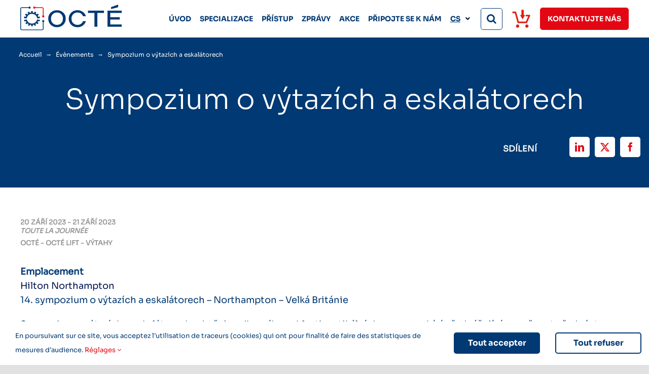

--- FILE ---
content_type: text/html; charset=UTF-8
request_url: https://www.octe.eu/cs/events/sympozium-o-vytazich-a-eskalatorech/
body_size: 29586
content:
<!DOCTYPE html>
<html class="avada-html-layout-wide avada-html-header-position-top" lang="cs-CZ" prefix="og: http://ogp.me/ns# fb: http://ogp.me/ns/fb#">
<head>
	<meta http-equiv="X-UA-Compatible" content="IE=edge" />
	<meta http-equiv="Content-Type" content="text/html; charset=utf-8"/>
<script type="text/javascript">
/* <![CDATA[ */
var gform;gform||(document.addEventListener("gform_main_scripts_loaded",function(){gform.scriptsLoaded=!0}),document.addEventListener("gform/theme/scripts_loaded",function(){gform.themeScriptsLoaded=!0}),window.addEventListener("DOMContentLoaded",function(){gform.domLoaded=!0}),gform={domLoaded:!1,scriptsLoaded:!1,themeScriptsLoaded:!1,isFormEditor:()=>"function"==typeof InitializeEditor,callIfLoaded:function(o){return!(!gform.domLoaded||!gform.scriptsLoaded||!gform.themeScriptsLoaded&&!gform.isFormEditor()||(gform.isFormEditor()&&console.warn("The use of gform.initializeOnLoaded() is deprecated in the form editor context and will be removed in Gravity Forms 3.1."),o(),0))},initializeOnLoaded:function(o){gform.callIfLoaded(o)||(document.addEventListener("gform_main_scripts_loaded",()=>{gform.scriptsLoaded=!0,gform.callIfLoaded(o)}),document.addEventListener("gform/theme/scripts_loaded",()=>{gform.themeScriptsLoaded=!0,gform.callIfLoaded(o)}),window.addEventListener("DOMContentLoaded",()=>{gform.domLoaded=!0,gform.callIfLoaded(o)}))},hooks:{action:{},filter:{}},addAction:function(o,r,e,t){gform.addHook("action",o,r,e,t)},addFilter:function(o,r,e,t){gform.addHook("filter",o,r,e,t)},doAction:function(o){gform.doHook("action",o,arguments)},applyFilters:function(o){return gform.doHook("filter",o,arguments)},removeAction:function(o,r){gform.removeHook("action",o,r)},removeFilter:function(o,r,e){gform.removeHook("filter",o,r,e)},addHook:function(o,r,e,t,n){null==gform.hooks[o][r]&&(gform.hooks[o][r]=[]);var d=gform.hooks[o][r];null==n&&(n=r+"_"+d.length),gform.hooks[o][r].push({tag:n,callable:e,priority:t=null==t?10:t})},doHook:function(r,o,e){var t;if(e=Array.prototype.slice.call(e,1),null!=gform.hooks[r][o]&&((o=gform.hooks[r][o]).sort(function(o,r){return o.priority-r.priority}),o.forEach(function(o){"function"!=typeof(t=o.callable)&&(t=window[t]),"action"==r?t.apply(null,e):e[0]=t.apply(null,e)})),"filter"==r)return e[0]},removeHook:function(o,r,t,n){var e;null!=gform.hooks[o][r]&&(e=(e=gform.hooks[o][r]).filter(function(o,r,e){return!!(null!=n&&n!=o.tag||null!=t&&t!=o.priority)}),gform.hooks[o][r]=e)}});
/* ]]> */
</script>

	<meta name="viewport" content="width=device-width, initial-scale=1" />
	<meta name='robots' content='index, follow, max-image-preview:large, max-snippet:-1, max-video-preview:-1' />
	<style>img:is([sizes="auto" i], [sizes^="auto," i]) { contain-intrinsic-size: 3000px 1500px }</style>
	
<!-- Google Tag Manager for WordPress by gtm4wp.com -->
<script data-cfasync="false" data-pagespeed-no-defer>
	var gtm4wp_datalayer_name = "dataLayer";
	var dataLayer = dataLayer || [];
</script>
<!-- End Google Tag Manager for WordPress by gtm4wp.com -->
	<!-- This site is optimized with the Yoast SEO plugin v26.8 - https://yoast.com/product/yoast-seo-wordpress/ -->
	<title>Sympozium o výtazích a eskalátorech - OCTÉ</title>
	<meta name="description" content="Sympozium o výtazích a eskalátorech sdružuje odborníky z oblasti vertikální dopravy a nabízí přednášejícím možnost přednést recenzované příspěvky na téma jejich výzkumu. Mezi řečníky jsou odborníci z průmyslu, akademičtí pracovníci a postgraduální studenti." />
	<link rel="canonical" href="https://www.octe.eu/cs/events/sympozium-o-vytazich-a-eskalatorech/" />
	<meta property="og:locale" content="cs_CZ" />
	<meta property="og:type" content="article" />
	<meta property="og:title" content="Sympozium o výtazích a eskalátorech - OCTÉ" />
	<meta property="og:description" content="Sympozium o výtazích a eskalátorech sdružuje odborníky z oblasti vertikální dopravy a nabízí přednášejícím možnost přednést recenzované příspěvky na téma jejich výzkumu. Mezi řečníky jsou odborníci z průmyslu, akademičtí pracovníci a postgraduální studenti." />
	<meta property="og:url" content="https://www.octe.eu/cs/events/sympozium-o-vytazich-a-eskalatorech/" />
	<meta property="og:site_name" content="OCTÉ" />
	<meta property="article:modified_time" content="2023-07-12T11:40:15+00:00" />
	<meta property="og:image" content="https://www.octe.eu/wp-content/uploads/2023/07/LESLogo-1024x242.jpg" />
	<meta name="twitter:card" content="summary_large_image" />
	<meta name="twitter:label1" content="Odhadovaná doba čtení" />
	<meta name="twitter:data1" content="1 minuta" />
	<script type="application/ld+json" class="yoast-schema-graph">{"@context":"https://schema.org","@graph":[{"@type":"WebPage","@id":"https://www.octe.eu/cs/events/sympozium-o-vytazich-a-eskalatorech/","url":"https://www.octe.eu/cs/events/sympozium-o-vytazich-a-eskalatorech/","name":"Sympozium o výtazích a eskalátorech - OCTÉ","isPartOf":{"@id":"https://www.octe.eu/cs/#website"},"primaryImageOfPage":{"@id":"https://www.octe.eu/cs/events/sympozium-o-vytazich-a-eskalatorech/#primaryimage"},"image":{"@id":"https://www.octe.eu/cs/events/sympozium-o-vytazich-a-eskalatorech/#primaryimage"},"thumbnailUrl":"https://www.octe.eu/wp-content/uploads/2023/07/LESLogo-1024x242.jpg","datePublished":"2023-07-12T11:36:18+00:00","dateModified":"2023-07-12T11:40:15+00:00","description":"Sympozium o výtazích a eskalátorech sdružuje odborníky z oblasti vertikální dopravy a nabízí přednášejícím možnost přednést recenzované příspěvky na téma jejich výzkumu. Mezi řečníky jsou odborníci z průmyslu, akademičtí pracovníci a postgraduální studenti.","breadcrumb":{"@id":"https://www.octe.eu/cs/events/sympozium-o-vytazich-a-eskalatorech/#breadcrumb"},"inLanguage":"cs","potentialAction":[{"@type":"ReadAction","target":["https://www.octe.eu/cs/events/sympozium-o-vytazich-a-eskalatorech/"]}]},{"@type":"ImageObject","inLanguage":"cs","@id":"https://www.octe.eu/cs/events/sympozium-o-vytazich-a-eskalatorech/#primaryimage","url":"https://www.octe.eu/wp-content/uploads/2023/07/LESLogo-1024x242.jpg","contentUrl":"https://www.octe.eu/wp-content/uploads/2023/07/LESLogo-1024x242.jpg"},{"@type":"BreadcrumbList","@id":"https://www.octe.eu/cs/events/sympozium-o-vytazich-a-eskalatorech/#breadcrumb","itemListElement":[{"@type":"ListItem","position":1,"name":"Accueil","item":"https://www.octe.eu/cs/"},{"@type":"ListItem","position":2,"name":"Évènements","item":"https://www.octe.eu/cs/akce-2/"},{"@type":"ListItem","position":3,"name":"Sympozium o výtazích a eskalátorech"}]},{"@type":"WebSite","@id":"https://www.octe.eu/cs/#website","url":"https://www.octe.eu/cs/","name":"OCTÉ","description":"","publisher":{"@id":"https://www.octe.eu/cs/#organization"},"potentialAction":[{"@type":"SearchAction","target":{"@type":"EntryPoint","urlTemplate":"https://www.octe.eu/cs/?s={search_term_string}"},"query-input":{"@type":"PropertyValueSpecification","valueRequired":true,"valueName":"search_term_string"}}],"inLanguage":"cs"},{"@type":"Organization","@id":"https://www.octe.eu/cs/#organization","name":"OCTÉ Group","url":"https://www.octe.eu/cs/","logo":{"@type":"ImageObject","inLanguage":"cs","@id":"https://www.octe.eu/cs/#/schema/logo/image/","url":"https://www.octe.eu/wp-content/uploads/2022/06/OCTE_logo_RVB-1.svg","contentUrl":"https://www.octe.eu/wp-content/uploads/2022/06/OCTE_logo_RVB-1.svg","width":230,"height":59,"caption":"OCTÉ Group"},"image":{"@id":"https://www.octe.eu/cs/#/schema/logo/image/"}}]}</script>
	<!-- / Yoast SEO plugin. -->


<link rel='dns-prefetch' href='//www.googletagmanager.com' />
<link rel='dns-prefetch' href='//pagead2.googlesyndication.com' />

<link rel="alternate" type="application/rss+xml" title="OCTÉ &raquo; RSS zdroj" href="https://www.octe.eu/cs/feed/" />
<link rel="alternate" type="application/rss+xml" title="OCTÉ &raquo; RSS komentářů" href="https://www.octe.eu/cs/comments/feed/" />
					<link rel="shortcut icon" href="https://www.octe.eu/wp-content/uploads/2022/11/favicon-32x32-1.png" type="image/x-icon" />
		
					<!-- Apple Touch Icon -->
			<link rel="apple-touch-icon" sizes="180x180" href="https://www.octe.eu/wp-content/uploads/2022/11/apple-icon-180x180-1.png">
		
					<!-- Android Icon -->
			<link rel="icon" sizes="192x192" href="https://www.octe.eu/wp-content/uploads/2022/11/android-icon-192x192-1.png">
		
									<meta name="description" content="14. sympozium o výtazích a eskalátorech - Northampton - Velká Británie

Sympozium o výtazích a eskalátorech sdružuje odborníky z oblasti vertikální dopravy a nabízí přednášejícím možnost přednést recenzované příspěvky na téma jejich výzkumu.

Mezi řečníky jsou odborníci z průmyslu, akademičtí pracovníci a postgraduální studenti."/>
				
		<meta property="og:locale" content="cs_CZ"/>
		<meta property="og:type" content="article"/>
		<meta property="og:site_name" content="OCTÉ"/>
		<meta property="og:title" content="Sympozium o výtazích a eskalátorech - OCTÉ"/>
				<meta property="og:description" content="14. sympozium o výtazích a eskalátorech - Northampton - Velká Británie

Sympozium o výtazích a eskalátorech sdružuje odborníky z oblasti vertikální dopravy a nabízí přednášejícím možnost přednést recenzované příspěvky na téma jejich výzkumu.

Mezi řečníky jsou odborníci z průmyslu, akademičtí pracovníci a postgraduální studenti."/>
				<meta property="og:url" content="https://www.octe.eu/cs/events/sympozium-o-vytazich-a-eskalatorech/"/>
													<meta property="article:modified_time" content="2023-07-12T11:40:15+01:00"/>
											<meta property="og:image" content="https://www.octe.eu/wp-content/uploads/2022/06/OCTE_logo_RVB-1.svg"/>
		<meta property="og:image:width" content="230"/>
		<meta property="og:image:height" content="59"/>
		<meta property="og:image:type" content="image/svg+xml"/>
				<style id='wp-emoji-styles-inline-css' type='text/css'>

	img.wp-smiley, img.emoji {
		display: inline !important;
		border: none !important;
		box-shadow: none !important;
		height: 1em !important;
		width: 1em !important;
		margin: 0 0.07em !important;
		vertical-align: -0.1em !important;
		background: none !important;
		padding: 0 !important;
	}
</style>
<link rel='stylesheet' id='wp-block-library-css' href='https://www.octe.eu/wp-includes/css/dist/block-library/style.min.css?ver=6.8.3' type='text/css' media='all' />
<style id='wp-block-library-theme-inline-css' type='text/css'>
.wp-block-audio :where(figcaption){color:#555;font-size:13px;text-align:center}.is-dark-theme .wp-block-audio :where(figcaption){color:#ffffffa6}.wp-block-audio{margin:0 0 1em}.wp-block-code{border:1px solid #ccc;border-radius:4px;font-family:Menlo,Consolas,monaco,monospace;padding:.8em 1em}.wp-block-embed :where(figcaption){color:#555;font-size:13px;text-align:center}.is-dark-theme .wp-block-embed :where(figcaption){color:#ffffffa6}.wp-block-embed{margin:0 0 1em}.blocks-gallery-caption{color:#555;font-size:13px;text-align:center}.is-dark-theme .blocks-gallery-caption{color:#ffffffa6}:root :where(.wp-block-image figcaption){color:#555;font-size:13px;text-align:center}.is-dark-theme :root :where(.wp-block-image figcaption){color:#ffffffa6}.wp-block-image{margin:0 0 1em}.wp-block-pullquote{border-bottom:4px solid;border-top:4px solid;color:currentColor;margin-bottom:1.75em}.wp-block-pullquote cite,.wp-block-pullquote footer,.wp-block-pullquote__citation{color:currentColor;font-size:.8125em;font-style:normal;text-transform:uppercase}.wp-block-quote{border-left:.25em solid;margin:0 0 1.75em;padding-left:1em}.wp-block-quote cite,.wp-block-quote footer{color:currentColor;font-size:.8125em;font-style:normal;position:relative}.wp-block-quote:where(.has-text-align-right){border-left:none;border-right:.25em solid;padding-left:0;padding-right:1em}.wp-block-quote:where(.has-text-align-center){border:none;padding-left:0}.wp-block-quote.is-large,.wp-block-quote.is-style-large,.wp-block-quote:where(.is-style-plain){border:none}.wp-block-search .wp-block-search__label{font-weight:700}.wp-block-search__button{border:1px solid #ccc;padding:.375em .625em}:where(.wp-block-group.has-background){padding:1.25em 2.375em}.wp-block-separator.has-css-opacity{opacity:.4}.wp-block-separator{border:none;border-bottom:2px solid;margin-left:auto;margin-right:auto}.wp-block-separator.has-alpha-channel-opacity{opacity:1}.wp-block-separator:not(.is-style-wide):not(.is-style-dots){width:100px}.wp-block-separator.has-background:not(.is-style-dots){border-bottom:none;height:1px}.wp-block-separator.has-background:not(.is-style-wide):not(.is-style-dots){height:2px}.wp-block-table{margin:0 0 1em}.wp-block-table td,.wp-block-table th{word-break:normal}.wp-block-table :where(figcaption){color:#555;font-size:13px;text-align:center}.is-dark-theme .wp-block-table :where(figcaption){color:#ffffffa6}.wp-block-video :where(figcaption){color:#555;font-size:13px;text-align:center}.is-dark-theme .wp-block-video :where(figcaption){color:#ffffffa6}.wp-block-video{margin:0 0 1em}:root :where(.wp-block-template-part.has-background){margin-bottom:0;margin-top:0;padding:1.25em 2.375em}
</style>
<style id='classic-theme-styles-inline-css' type='text/css'>
/*! This file is auto-generated */
.wp-block-button__link{color:#fff;background-color:#32373c;border-radius:9999px;box-shadow:none;text-decoration:none;padding:calc(.667em + 2px) calc(1.333em + 2px);font-size:1.125em}.wp-block-file__button{background:#32373c;color:#fff;text-decoration:none}
</style>
<style id='global-styles-inline-css' type='text/css'>
:root{--wp--preset--aspect-ratio--square: 1;--wp--preset--aspect-ratio--4-3: 4/3;--wp--preset--aspect-ratio--3-4: 3/4;--wp--preset--aspect-ratio--3-2: 3/2;--wp--preset--aspect-ratio--2-3: 2/3;--wp--preset--aspect-ratio--16-9: 16/9;--wp--preset--aspect-ratio--9-16: 9/16;--wp--preset--color--black: #000000;--wp--preset--color--cyan-bluish-gray: #abb8c3;--wp--preset--color--white: #ffffff;--wp--preset--color--pale-pink: #f78da7;--wp--preset--color--vivid-red: #cf2e2e;--wp--preset--color--luminous-vivid-orange: #ff6900;--wp--preset--color--luminous-vivid-amber: #fcb900;--wp--preset--color--light-green-cyan: #7bdcb5;--wp--preset--color--vivid-green-cyan: #00d084;--wp--preset--color--pale-cyan-blue: #8ed1fc;--wp--preset--color--vivid-cyan-blue: #0693e3;--wp--preset--color--vivid-purple: #9b51e0;--wp--preset--color--awb-color-1: #ffffff;--wp--preset--color--awb-color-2: #efefef;--wp--preset--color--awb-color-3: #dddddd;--wp--preset--color--awb-color-4: #f0f0f0;--wp--preset--color--awb-color-5: #e30613;--wp--preset--color--awb-color-6: #969696;--wp--preset--color--awb-color-7: #003973;--wp--preset--color--awb-color-8: #00134d;--wp--preset--color--awb-color-custom-10: #ea557e;--wp--preset--color--awb-color-custom-11: #7b2885;--wp--preset--color--awb-color-custom-12: rgba(242,243,245,0.7);--wp--preset--color--awb-color-custom-13: rgba(255,255,255,0.8);--wp--preset--color--awb-color-custom-14: #ed6a36;--wp--preset--color--awb-color-custom-15: #73b72b;--wp--preset--color--awb-color-custom-16: #00a0e3;--wp--preset--color--awb-color-custom-17: rgba(242,243,245,0.8);--wp--preset--color--awb-color-custom-1: #0cff00;--wp--preset--color--awb-color-custom-2: #008b55;--wp--preset--gradient--vivid-cyan-blue-to-vivid-purple: linear-gradient(135deg,rgba(6,147,227,1) 0%,rgb(155,81,224) 100%);--wp--preset--gradient--light-green-cyan-to-vivid-green-cyan: linear-gradient(135deg,rgb(122,220,180) 0%,rgb(0,208,130) 100%);--wp--preset--gradient--luminous-vivid-amber-to-luminous-vivid-orange: linear-gradient(135deg,rgba(252,185,0,1) 0%,rgba(255,105,0,1) 100%);--wp--preset--gradient--luminous-vivid-orange-to-vivid-red: linear-gradient(135deg,rgba(255,105,0,1) 0%,rgb(207,46,46) 100%);--wp--preset--gradient--very-light-gray-to-cyan-bluish-gray: linear-gradient(135deg,rgb(238,238,238) 0%,rgb(169,184,195) 100%);--wp--preset--gradient--cool-to-warm-spectrum: linear-gradient(135deg,rgb(74,234,220) 0%,rgb(151,120,209) 20%,rgb(207,42,186) 40%,rgb(238,44,130) 60%,rgb(251,105,98) 80%,rgb(254,248,76) 100%);--wp--preset--gradient--blush-light-purple: linear-gradient(135deg,rgb(255,206,236) 0%,rgb(152,150,240) 100%);--wp--preset--gradient--blush-bordeaux: linear-gradient(135deg,rgb(254,205,165) 0%,rgb(254,45,45) 50%,rgb(107,0,62) 100%);--wp--preset--gradient--luminous-dusk: linear-gradient(135deg,rgb(255,203,112) 0%,rgb(199,81,192) 50%,rgb(65,88,208) 100%);--wp--preset--gradient--pale-ocean: linear-gradient(135deg,rgb(255,245,203) 0%,rgb(182,227,212) 50%,rgb(51,167,181) 100%);--wp--preset--gradient--electric-grass: linear-gradient(135deg,rgb(202,248,128) 0%,rgb(113,206,126) 100%);--wp--preset--gradient--midnight: linear-gradient(135deg,rgb(2,3,129) 0%,rgb(40,116,252) 100%);--wp--preset--font-size--small: 13.5px;--wp--preset--font-size--medium: 20px;--wp--preset--font-size--large: 27px;--wp--preset--font-size--x-large: 42px;--wp--preset--font-size--normal: 18px;--wp--preset--font-size--xlarge: 36px;--wp--preset--font-size--huge: 54px;--wp--preset--spacing--20: 0.44rem;--wp--preset--spacing--30: 0.67rem;--wp--preset--spacing--40: 1rem;--wp--preset--spacing--50: 1.5rem;--wp--preset--spacing--60: 2.25rem;--wp--preset--spacing--70: 3.38rem;--wp--preset--spacing--80: 5.06rem;--wp--preset--shadow--natural: 6px 6px 9px rgba(0, 0, 0, 0.2);--wp--preset--shadow--deep: 12px 12px 50px rgba(0, 0, 0, 0.4);--wp--preset--shadow--sharp: 6px 6px 0px rgba(0, 0, 0, 0.2);--wp--preset--shadow--outlined: 6px 6px 0px -3px rgba(255, 255, 255, 1), 6px 6px rgba(0, 0, 0, 1);--wp--preset--shadow--crisp: 6px 6px 0px rgba(0, 0, 0, 1);}:where(.is-layout-flex){gap: 0.5em;}:where(.is-layout-grid){gap: 0.5em;}body .is-layout-flex{display: flex;}.is-layout-flex{flex-wrap: wrap;align-items: center;}.is-layout-flex > :is(*, div){margin: 0;}body .is-layout-grid{display: grid;}.is-layout-grid > :is(*, div){margin: 0;}:where(.wp-block-columns.is-layout-flex){gap: 2em;}:where(.wp-block-columns.is-layout-grid){gap: 2em;}:where(.wp-block-post-template.is-layout-flex){gap: 1.25em;}:where(.wp-block-post-template.is-layout-grid){gap: 1.25em;}.has-black-color{color: var(--wp--preset--color--black) !important;}.has-cyan-bluish-gray-color{color: var(--wp--preset--color--cyan-bluish-gray) !important;}.has-white-color{color: var(--wp--preset--color--white) !important;}.has-pale-pink-color{color: var(--wp--preset--color--pale-pink) !important;}.has-vivid-red-color{color: var(--wp--preset--color--vivid-red) !important;}.has-luminous-vivid-orange-color{color: var(--wp--preset--color--luminous-vivid-orange) !important;}.has-luminous-vivid-amber-color{color: var(--wp--preset--color--luminous-vivid-amber) !important;}.has-light-green-cyan-color{color: var(--wp--preset--color--light-green-cyan) !important;}.has-vivid-green-cyan-color{color: var(--wp--preset--color--vivid-green-cyan) !important;}.has-pale-cyan-blue-color{color: var(--wp--preset--color--pale-cyan-blue) !important;}.has-vivid-cyan-blue-color{color: var(--wp--preset--color--vivid-cyan-blue) !important;}.has-vivid-purple-color{color: var(--wp--preset--color--vivid-purple) !important;}.has-black-background-color{background-color: var(--wp--preset--color--black) !important;}.has-cyan-bluish-gray-background-color{background-color: var(--wp--preset--color--cyan-bluish-gray) !important;}.has-white-background-color{background-color: var(--wp--preset--color--white) !important;}.has-pale-pink-background-color{background-color: var(--wp--preset--color--pale-pink) !important;}.has-vivid-red-background-color{background-color: var(--wp--preset--color--vivid-red) !important;}.has-luminous-vivid-orange-background-color{background-color: var(--wp--preset--color--luminous-vivid-orange) !important;}.has-luminous-vivid-amber-background-color{background-color: var(--wp--preset--color--luminous-vivid-amber) !important;}.has-light-green-cyan-background-color{background-color: var(--wp--preset--color--light-green-cyan) !important;}.has-vivid-green-cyan-background-color{background-color: var(--wp--preset--color--vivid-green-cyan) !important;}.has-pale-cyan-blue-background-color{background-color: var(--wp--preset--color--pale-cyan-blue) !important;}.has-vivid-cyan-blue-background-color{background-color: var(--wp--preset--color--vivid-cyan-blue) !important;}.has-vivid-purple-background-color{background-color: var(--wp--preset--color--vivid-purple) !important;}.has-black-border-color{border-color: var(--wp--preset--color--black) !important;}.has-cyan-bluish-gray-border-color{border-color: var(--wp--preset--color--cyan-bluish-gray) !important;}.has-white-border-color{border-color: var(--wp--preset--color--white) !important;}.has-pale-pink-border-color{border-color: var(--wp--preset--color--pale-pink) !important;}.has-vivid-red-border-color{border-color: var(--wp--preset--color--vivid-red) !important;}.has-luminous-vivid-orange-border-color{border-color: var(--wp--preset--color--luminous-vivid-orange) !important;}.has-luminous-vivid-amber-border-color{border-color: var(--wp--preset--color--luminous-vivid-amber) !important;}.has-light-green-cyan-border-color{border-color: var(--wp--preset--color--light-green-cyan) !important;}.has-vivid-green-cyan-border-color{border-color: var(--wp--preset--color--vivid-green-cyan) !important;}.has-pale-cyan-blue-border-color{border-color: var(--wp--preset--color--pale-cyan-blue) !important;}.has-vivid-cyan-blue-border-color{border-color: var(--wp--preset--color--vivid-cyan-blue) !important;}.has-vivid-purple-border-color{border-color: var(--wp--preset--color--vivid-purple) !important;}.has-vivid-cyan-blue-to-vivid-purple-gradient-background{background: var(--wp--preset--gradient--vivid-cyan-blue-to-vivid-purple) !important;}.has-light-green-cyan-to-vivid-green-cyan-gradient-background{background: var(--wp--preset--gradient--light-green-cyan-to-vivid-green-cyan) !important;}.has-luminous-vivid-amber-to-luminous-vivid-orange-gradient-background{background: var(--wp--preset--gradient--luminous-vivid-amber-to-luminous-vivid-orange) !important;}.has-luminous-vivid-orange-to-vivid-red-gradient-background{background: var(--wp--preset--gradient--luminous-vivid-orange-to-vivid-red) !important;}.has-very-light-gray-to-cyan-bluish-gray-gradient-background{background: var(--wp--preset--gradient--very-light-gray-to-cyan-bluish-gray) !important;}.has-cool-to-warm-spectrum-gradient-background{background: var(--wp--preset--gradient--cool-to-warm-spectrum) !important;}.has-blush-light-purple-gradient-background{background: var(--wp--preset--gradient--blush-light-purple) !important;}.has-blush-bordeaux-gradient-background{background: var(--wp--preset--gradient--blush-bordeaux) !important;}.has-luminous-dusk-gradient-background{background: var(--wp--preset--gradient--luminous-dusk) !important;}.has-pale-ocean-gradient-background{background: var(--wp--preset--gradient--pale-ocean) !important;}.has-electric-grass-gradient-background{background: var(--wp--preset--gradient--electric-grass) !important;}.has-midnight-gradient-background{background: var(--wp--preset--gradient--midnight) !important;}.has-small-font-size{font-size: var(--wp--preset--font-size--small) !important;}.has-medium-font-size{font-size: var(--wp--preset--font-size--medium) !important;}.has-large-font-size{font-size: var(--wp--preset--font-size--large) !important;}.has-x-large-font-size{font-size: var(--wp--preset--font-size--x-large) !important;}
:where(.wp-block-post-template.is-layout-flex){gap: 1.25em;}:where(.wp-block-post-template.is-layout-grid){gap: 1.25em;}
:where(.wp-block-columns.is-layout-flex){gap: 2em;}:where(.wp-block-columns.is-layout-grid){gap: 2em;}
:root :where(.wp-block-pullquote){font-size: 1.5em;line-height: 1.6;}
</style>
<link rel='stylesheet' id='events-manager-css' href='https://www.octe.eu/wp-content/plugins/events-manager/includes/css/events-manager.min.css?ver=7.2.3.1' type='text/css' media='all' />
<link rel='stylesheet' id='osm-map-css-css' href='https://www.octe.eu/wp-content/plugins/osm/css/osm_map.css?ver=6.8.3' type='text/css' media='all' />
<link rel='stylesheet' id='osm-ol3-css-css' href='https://www.octe.eu/wp-content/plugins/osm/js/OL/7.1.0/ol.css?ver=6.8.3' type='text/css' media='all' />
<link rel='stylesheet' id='osm-ol3-ext-css-css' href='https://www.octe.eu/wp-content/plugins/osm/css/osm_map_v3.css?ver=6.8.3' type='text/css' media='all' />
<link rel='stylesheet' id='wp-job-manager-job-listings-css' href='https://www.octe.eu/wp-content/plugins/wp-job-manager/assets/dist/css/job-listings.css?ver=598383a28ac5f9f156e4' type='text/css' media='all' />
<link rel='stylesheet' id='wpml-menu-item-0-css' href='https://www.octe.eu/wp-content/plugins/sitepress-multilingual-cms/templates/language-switchers/menu-item/style.min.css?ver=1' type='text/css' media='all' />
<link rel='stylesheet' id='child-style-css' href='https://www.octe.eu/wp-content/themes/Avada-Child-Theme/style.css?ver=6.8.3' type='text/css' media='all' />
<link rel='stylesheet' id='fusion-dynamic-css-css' href='https://www.octe.eu/wp-content/uploads/fusion-styles/454c84c649fbe1e7fe9f52fca97fcfe8.min.css?ver=3.13.3' type='text/css' media='all' />
<script type="text/javascript" id="wpml-cookie-js-extra">
/* <![CDATA[ */
var wpml_cookies = {"wp-wpml_current_language":{"value":"cs","expires":1,"path":"\/"}};
var wpml_cookies = {"wp-wpml_current_language":{"value":"cs","expires":1,"path":"\/"}};
/* ]]> */
</script>
<script type="text/javascript" src="https://www.octe.eu/wp-content/plugins/sitepress-multilingual-cms/res/js/cookies/language-cookie.js?ver=486900" id="wpml-cookie-js" defer="defer" data-wp-strategy="defer"></script>
<script type="text/javascript" src="https://www.octe.eu/wp-includes/js/jquery/jquery.min.js?ver=3.7.1" id="jquery-core-js"></script>
<script type="text/javascript" src="https://www.octe.eu/wp-includes/js/jquery/jquery-migrate.min.js?ver=3.4.1" id="jquery-migrate-js"></script>
<script type="text/javascript" src="https://www.octe.eu/wp-includes/js/jquery/ui/core.min.js?ver=1.13.3" id="jquery-ui-core-js"></script>
<script type="text/javascript" src="https://www.octe.eu/wp-includes/js/jquery/ui/mouse.min.js?ver=1.13.3" id="jquery-ui-mouse-js"></script>
<script type="text/javascript" src="https://www.octe.eu/wp-includes/js/jquery/ui/sortable.min.js?ver=1.13.3" id="jquery-ui-sortable-js"></script>
<script type="text/javascript" src="https://www.octe.eu/wp-includes/js/jquery/ui/datepicker.min.js?ver=1.13.3" id="jquery-ui-datepicker-js"></script>
<script type="text/javascript" id="jquery-ui-datepicker-js-after">
/* <![CDATA[ */
jQuery(function(jQuery){jQuery.datepicker.setDefaults({"closeText":"Zav\u0159\u00edt","currentText":"Dnes","monthNames":["Leden","\u00danor","B\u0159ezen","Duben","Kv\u011bten","\u010cerven","\u010cervenec","Srpen","Z\u00e1\u0159\u00ed","\u0158\u00edjen","Listopad","Prosinec"],"monthNamesShort":["Led","\u00dano","B\u0159e","Dub","Kv\u011b","\u010cvn","\u010cvc","Srp","Z\u00e1\u0159","\u0158\u00edj","Lis","Pro"],"nextText":"Dal\u0161\u00ed","prevText":"P\u0159edchoz\u00ed","dayNames":["Ned\u011ble","Pond\u011bl\u00ed","\u00dater\u00fd","St\u0159eda","\u010ctvrtek","P\u00e1tek","Sobota"],"dayNamesShort":["Ne","Po","\u00dat","St","\u010ct","P\u00e1","So"],"dayNamesMin":["Ne","Po","\u00dat","St","\u010ct","P\u00e1","So"],"dateFormat":"d MM yy","firstDay":1,"isRTL":false});});
/* ]]> */
</script>
<script type="text/javascript" src="https://www.octe.eu/wp-includes/js/jquery/ui/resizable.min.js?ver=1.13.3" id="jquery-ui-resizable-js"></script>
<script type="text/javascript" src="https://www.octe.eu/wp-includes/js/jquery/ui/draggable.min.js?ver=1.13.3" id="jquery-ui-draggable-js"></script>
<script type="text/javascript" src="https://www.octe.eu/wp-includes/js/jquery/ui/controlgroup.min.js?ver=1.13.3" id="jquery-ui-controlgroup-js"></script>
<script type="text/javascript" src="https://www.octe.eu/wp-includes/js/jquery/ui/checkboxradio.min.js?ver=1.13.3" id="jquery-ui-checkboxradio-js"></script>
<script type="text/javascript" src="https://www.octe.eu/wp-includes/js/jquery/ui/button.min.js?ver=1.13.3" id="jquery-ui-button-js"></script>
<script type="text/javascript" src="https://www.octe.eu/wp-includes/js/jquery/ui/dialog.min.js?ver=1.13.3" id="jquery-ui-dialog-js"></script>
<script type="text/javascript" id="events-manager-js-extra">
/* <![CDATA[ */
var EM = {"ajaxurl":"https:\/\/www.octe.eu\/wp-admin\/admin-ajax.php?em_lang=cs_CZ&lang=cs","locationajaxurl":"https:\/\/www.octe.eu\/wp-admin\/admin-ajax.php?action=locations_search&em_lang=cs_CZ&lang=cs","firstDay":"1","locale":"cs","dateFormat":"yy-mm-dd","ui_css":"https:\/\/www.octe.eu\/wp-content\/plugins\/events-manager\/includes\/css\/jquery-ui\/build.min.css","show24hours":"1","is_ssl":"1","autocomplete_limit":"10","calendar":{"breakpoints":{"small":560,"medium":908,"large":false},"month_format":"M Y"},"phone":"","datepicker":{"format":"d\/m\/Y","locale":"cs"},"search":{"breakpoints":{"small":650,"medium":850,"full":false}},"url":"https:\/\/www.octe.eu\/wp-content\/plugins\/events-manager","assets":{"input.em-uploader":{"js":{"em-uploader":{"url":"https:\/\/www.octe.eu\/wp-content\/plugins\/events-manager\/includes\/js\/em-uploader.js?v=7.2.3.1","event":"em_uploader_ready"}}},".em-event-editor":{"js":{"event-editor":{"url":"https:\/\/www.octe.eu\/wp-content\/plugins\/events-manager\/includes\/js\/events-manager-event-editor.js?v=7.2.3.1","event":"em_event_editor_ready"}},"css":{"event-editor":"https:\/\/www.octe.eu\/wp-content\/plugins\/events-manager\/includes\/css\/events-manager-event-editor.min.css?v=7.2.3.1"}},".em-recurrence-sets, .em-timezone":{"js":{"luxon":{"url":"luxon\/luxon.js?v=7.2.3.1","event":"em_luxon_ready"}}},".em-booking-form, #em-booking-form, .em-booking-recurring, .em-event-booking-form":{"js":{"em-bookings":{"url":"https:\/\/www.octe.eu\/wp-content\/plugins\/events-manager\/includes\/js\/bookingsform.js?v=7.2.3.1","event":"em_booking_form_js_loaded"}}},"#em-opt-archetypes":{"js":{"archetypes":"https:\/\/www.octe.eu\/wp-content\/plugins\/events-manager\/includes\/js\/admin-archetype-editor.js?v=7.2.3.1","archetypes_ms":"https:\/\/www.octe.eu\/wp-content\/plugins\/events-manager\/includes\/js\/admin-archetypes.js?v=7.2.3.1","qs":"qs\/qs.js?v=7.2.3.1"}}},"cached":"1","bookingInProgress":"Po\u010dkejte pros\u00edm, rezervace je odes\u00edl\u00e1na.","tickets_save":"Ulo\u017eit l\u00edstek\/vstupenku","bookingajaxurl":"https:\/\/www.octe.eu\/wp-admin\/admin-ajax.php?em_lang=cs_CZ&lang=cs","bookings_export_save":"Exportovat rezervace","bookings_settings_save":"Ulo\u017eit nastaven\u00ed","booking_delete":"Jste si jisti smaz\u00e1n\u00edm?","booking_offset":"30","bookings":{"submit_button":{"text":{"default":"Envoyer votre demande de r\u00e9servation","free":"Envoyer votre demande de r\u00e9servation","payment":"Envoyer votre demande de r\u00e9servation","processing":"En cours de traitement\u2026"}},"update_listener":""},"bb_full":"Complet","bb_book":"R\u00e9servez maintenant","bb_booking":"R\u00e9servation en cours...","bb_booked":"R\u00e9servation soumis","bb_error":"R\u00e9servation erreur. R\u00e9essayer\u00a0?","bb_cancel":"Annuler","bb_canceling":"Annulation en cours...","bb_cancelled":"Annul\u00e9e","bb_cancel_error":"Annulation erreur. R\u00e9essayer\u00a0?","txt_search":"Recherche","txt_searching":"Vyhled\u00e1v\u00e1n\u00ed ...","txt_loading":"Na\u010d\u00edt\u00e1n\u00ed\u2026"};
/* ]]> */
</script>
<script type="text/javascript" src="https://www.octe.eu/wp-content/plugins/events-manager/includes/js/events-manager.js?ver=7.2.3.1" id="events-manager-js"></script>
<script type="text/javascript" src="https://www.octe.eu/wp-content/plugins/events-manager/includes/external/flatpickr/l10n/cs.js?ver=7.2.3.1" id="em-flatpickr-localization-js"></script>
<script type="text/javascript" id="jobs_filtrables_ajax-js-extra">
/* <![CDATA[ */
var Theme_Variables_jobs = {"ajaxurl":"https:\/\/www.octe.eu\/wp-admin\/admin-ajax.php"};
/* ]]> */
</script>
<script type="text/javascript" src="https://www.octe.eu/wp-content/plugins/lemonc/jobs_filtrables.js?ver=6.8.3" id="jobs_filtrables_ajax-js"></script>
<script type="text/javascript" src="https://www.octe.eu/wp-content/plugins/lemonc/partage-script.js?ver=1.0" id="partage-script-js"></script>
<script type="text/javascript" src="https://www.octe.eu/wp-content/plugins/lemonc/swiperjs/swiper-bundle.min.js?ver=1.0" id="swiper-bundle-js"></script>
<script type="text/javascript" src="https://www.octe.eu/wp-content/plugins/osm/js/OL/2.13.1/OpenLayers.js?ver=6.8.3" id="osm-ol-library-js"></script>
<script type="text/javascript" src="https://www.octe.eu/wp-content/plugins/osm/js/OSM/openlayers/OpenStreetMap.js?ver=6.8.3" id="osm-osm-library-js"></script>
<script type="text/javascript" src="https://www.octe.eu/wp-content/plugins/osm/js/OSeaM/harbours.js?ver=6.8.3" id="osm-harbours-library-js"></script>
<script type="text/javascript" src="https://www.octe.eu/wp-content/plugins/osm/js/OSeaM/map_utils.js?ver=6.8.3" id="osm-map-utils-library-js"></script>
<script type="text/javascript" src="https://www.octe.eu/wp-content/plugins/osm/js/OSeaM/utilities.js?ver=6.8.3" id="osm-utilities-library-js"></script>
<script type="text/javascript" src="https://www.octe.eu/wp-content/plugins/osm/js/osm-plugin-lib.js?ver=6.8.3" id="OsmScript-js"></script>
<script type="text/javascript" src="https://www.octe.eu/wp-content/plugins/osm/js/polyfill/v2/polyfill.min.js?features=requestAnimationFrame%2CElement.prototype.classList%2CURL&amp;ver=6.8.3" id="osm-polyfill-js"></script>
<script type="text/javascript" src="https://www.octe.eu/wp-content/plugins/osm/js/OL/7.1.0/ol.js?ver=6.8.3" id="osm-ol3-library-js"></script>
<script type="text/javascript" src="https://www.octe.eu/wp-content/plugins/osm/js/osm-v3-plugin-lib.js?ver=6.8.3" id="osm-ol3-ext-library-js"></script>
<script type="text/javascript" src="https://www.octe.eu/wp-content/plugins/osm/js/osm-metabox-events.js?ver=6.8.3" id="osm-ol3-metabox-events-js"></script>
<script type="text/javascript" src="https://www.octe.eu/wp-content/plugins/osm/js/osm-startup-lib.js?ver=6.8.3" id="osm-map-startup-js"></script>

<!-- Google tag (gtag.js) snippet added by Site Kit -->
<!-- Google Analytics snippet added by Site Kit -->
<script type="text/javascript" src="https://www.googletagmanager.com/gtag/js?id=GT-MK95K4T" id="google_gtagjs-js" async></script>
<script type="text/javascript" id="google_gtagjs-js-after">
/* <![CDATA[ */
window.dataLayer = window.dataLayer || [];function gtag(){dataLayer.push(arguments);}
gtag("set","linker",{"domains":["www.octe.eu"]});
gtag("js", new Date());
gtag("set", "developer_id.dZTNiMT", true);
gtag("config", "GT-MK95K4T");
/* ]]> */
</script>
<link rel="https://api.w.org/" href="https://www.octe.eu/cs/wp-json/" /><link rel="EditURI" type="application/rsd+xml" title="RSD" href="https://www.octe.eu/xmlrpc.php?rsd" />
<meta name="generator" content="WordPress 6.8.3" />
<link rel='shortlink' href='https://www.octe.eu/cs/?p=8647' />
<link rel="alternate" title="oEmbed (JSON)" type="application/json+oembed" href="https://www.octe.eu/cs/wp-json/oembed/1.0/embed?url=https%3A%2F%2Fwww.octe.eu%2Fcs%2Fevents%2Fsympozium-o-vytazich-a-eskalatorech%2F" />
<link rel="alternate" title="oEmbed (XML)" type="text/xml+oembed" href="https://www.octe.eu/cs/wp-json/oembed/1.0/embed?url=https%3A%2F%2Fwww.octe.eu%2Fcs%2Fevents%2Fsympozium-o-vytazich-a-eskalatorech%2F&#038;format=xml" />
<meta name="generator" content="WPML ver:4.8.6 stt:9,1,4,3,2;" />
<meta name="generator" content="Site Kit by Google 1.170.0" /><script type="text/javascript"> 

/**  all layers have to be in this global array - in further process each map will have something like vectorM[map_ol3js_n][layer_n] */
var vectorM = [[]];


/** put translations from PHP/mo to JavaScript */
var translations = [];

/** global GET-Parameters */
var HTTP_GET_VARS = [];

</script><!-- OSM plugin V6.1.9: did not add geo meta tags. --> 

<!-- Google Tag Manager for WordPress by gtm4wp.com -->
<!-- GTM Container placement set to off -->
<script data-cfasync="false" data-pagespeed-no-defer type="text/javascript">
	var dataLayer_content = {"pagePostType":"event","pagePostType2":"single-event","pagePostAuthor":"Marie-Laure"};
	dataLayer.push( dataLayer_content );
</script>
<script data-cfasync="false" data-pagespeed-no-defer type="text/javascript">
	console.warn && console.warn("[GTM4WP] Google Tag Manager container code placement set to OFF !!!");
	console.warn && console.warn("[GTM4WP] Data layer codes are active but GTM container must be loaded using custom coding !!!");
</script>
<!-- End Google Tag Manager for WordPress by gtm4wp.com --><link rel="preload" href="https://www.octe.eu/wp-content/themes/Avada/includes/lib/assets/fonts/icomoon/awb-icons.woff" as="font" type="font/woff" crossorigin><link rel="preload" href="//www.octe.eu/wp-content/themes/Avada/includes/lib/assets/fonts/fontawesome/webfonts/fa-brands-400.woff2" as="font" type="font/woff2" crossorigin><link rel="preload" href="//www.octe.eu/wp-content/themes/Avada/includes/lib/assets/fonts/fontawesome/webfonts/fa-regular-400.woff2" as="font" type="font/woff2" crossorigin><link rel="preload" href="//www.octe.eu/wp-content/themes/Avada/includes/lib/assets/fonts/fontawesome/webfonts/fa-solid-900.woff2" as="font" type="font/woff2" crossorigin><link rel="preload" href="https://www.octe.eu/wp-content/uploads/fusion-icons/business-v1.0-2/fonts/business.ttf?rva0v6" as="font" type="font/ttf" crossorigin><link rel="preload" href="https://www.octe.eu/wp-content/uploads/fusion-icons/business-v1.0-1/fonts/business.ttf?rva0v6" as="font" type="font/ttf" crossorigin><link rel="preload" href="https://www.octe.eu/wp-content/uploads/fusion-icons/business-v1.0/fonts/business.ttf?rva0v6" as="font" type="font/ttf" crossorigin><link rel="preload" href="https://www.octe.eu/wp-content/uploads/fusion-icons/accountant-pro-icon-set/fonts/Accountant-Pro.ttf?ym7fev" as="font" type="font/ttf" crossorigin><style type="text/css" id="css-fb-visibility">@media screen and (max-width: 880px){.fusion-no-small-visibility{display:none !important;}body .sm-text-align-center{text-align:center !important;}body .sm-text-align-left{text-align:left !important;}body .sm-text-align-right{text-align:right !important;}body .sm-flex-align-center{justify-content:center !important;}body .sm-flex-align-flex-start{justify-content:flex-start !important;}body .sm-flex-align-flex-end{justify-content:flex-end !important;}body .sm-mx-auto{margin-left:auto !important;margin-right:auto !important;}body .sm-ml-auto{margin-left:auto !important;}body .sm-mr-auto{margin-right:auto !important;}body .fusion-absolute-position-small{position:absolute;top:auto;width:100%;}.awb-sticky.awb-sticky-small{ position: sticky; top: var(--awb-sticky-offset,0); }}@media screen and (min-width: 881px) and (max-width: 1024px){.fusion-no-medium-visibility{display:none !important;}body .md-text-align-center{text-align:center !important;}body .md-text-align-left{text-align:left !important;}body .md-text-align-right{text-align:right !important;}body .md-flex-align-center{justify-content:center !important;}body .md-flex-align-flex-start{justify-content:flex-start !important;}body .md-flex-align-flex-end{justify-content:flex-end !important;}body .md-mx-auto{margin-left:auto !important;margin-right:auto !important;}body .md-ml-auto{margin-left:auto !important;}body .md-mr-auto{margin-right:auto !important;}body .fusion-absolute-position-medium{position:absolute;top:auto;width:100%;}.awb-sticky.awb-sticky-medium{ position: sticky; top: var(--awb-sticky-offset,0); }}@media screen and (min-width: 1025px){.fusion-no-large-visibility{display:none !important;}body .lg-text-align-center{text-align:center !important;}body .lg-text-align-left{text-align:left !important;}body .lg-text-align-right{text-align:right !important;}body .lg-flex-align-center{justify-content:center !important;}body .lg-flex-align-flex-start{justify-content:flex-start !important;}body .lg-flex-align-flex-end{justify-content:flex-end !important;}body .lg-mx-auto{margin-left:auto !important;margin-right:auto !important;}body .lg-ml-auto{margin-left:auto !important;}body .lg-mr-auto{margin-right:auto !important;}body .fusion-absolute-position-large{position:absolute;top:auto;width:100%;}.awb-sticky.awb-sticky-large{ position: sticky; top: var(--awb-sticky-offset,0); }}</style>
<!-- Google AdSense meta tags added by Site Kit -->
<meta name="google-adsense-platform-account" content="ca-host-pub-2644536267352236">
<meta name="google-adsense-platform-domain" content="sitekit.withgoogle.com">
<!-- End Google AdSense meta tags added by Site Kit -->
<style type="text/css">.recentcomments a{display:inline !important;padding:0 !important;margin:0 !important;}</style>
<!-- Google Tag Manager snippet added by Site Kit -->
<script type="text/javascript">
/* <![CDATA[ */

			( function( w, d, s, l, i ) {
				w[l] = w[l] || [];
				w[l].push( {'gtm.start': new Date().getTime(), event: 'gtm.js'} );
				var f = d.getElementsByTagName( s )[0],
					j = d.createElement( s ), dl = l != 'dataLayer' ? '&l=' + l : '';
				j.async = true;
				j.src = 'https://www.googletagmanager.com/gtm.js?id=' + i + dl;
				f.parentNode.insertBefore( j, f );
			} )( window, document, 'script', 'dataLayer', 'GTM-N3HTVXLN' );
			
/* ]]> */
</script>

<!-- End Google Tag Manager snippet added by Site Kit -->

<!-- Google AdSense snippet added by Site Kit -->
<script type="text/javascript" async="async" src="https://pagead2.googlesyndication.com/pagead/js/adsbygoogle.js?client=ca-pub-3401999074348919&amp;host=ca-host-pub-2644536267352236" crossorigin="anonymous"></script>

<!-- End Google AdSense snippet added by Site Kit -->
		<script type="text/javascript">
			var doc = document.documentElement;
			doc.setAttribute( 'data-useragent', navigator.userAgent );
		</script>
		
	<meta name="generator" content="WP Rocket 3.20.3" data-wpr-features="wpr_desktop" /></head>

<body class="wp-singular event-template-default single single-event postid-8647 wp-theme-Avada wp-child-theme-Avada-Child-Theme FEATUREDIMAGEISHIDDEN cs fusion-image-hovers fusion-pagination-sizing fusion-button_type-flat fusion-button_span-yes fusion-button_gradient-linear avada-image-rollover-circle-yes avada-image-rollover-no avada-child fusion-body ltr fusion-sticky-header no-mobile-sticky-header no-mobile-slidingbar no-mobile-totop avada-has-rev-slider-styles fusion-disable-outline fusion-sub-menu-fade mobile-logo-pos-left layout-wide-mode avada-has-boxed-modal-shadow- layout-scroll-offset-full avada-has-zero-margin-offset-top fusion-top-header menu-text-align-center mobile-menu-design-modern fusion-show-pagination-text fusion-header-layout-v1 avada-responsive avada-footer-fx-none avada-menu-highlight-style-bar fusion-search-form-clean fusion-main-menu-search-overlay fusion-avatar-circle avada-dropdown-styles avada-blog-layout-grid avada-blog-archive-layout-grid avada-header-shadow-no avada-menu-icon-position-left avada-has-megamenu-shadow avada-has-mobile-menu-search avada-has-main-nav-search-icon avada-has-breadcrumb-mobile-hidden avada-has-titlebar-bar_and_content avada-header-border-color-full-transparent avada-has-pagination-width_height avada-flyout-menu-direction-fade avada-ec-views-v1" data-awb-post-id="8647">
			<!-- Google Tag Manager (noscript) snippet added by Site Kit -->
		<noscript>
			<iframe src="https://www.googletagmanager.com/ns.html?id=GTM-N3HTVXLN" height="0" width="0" style="display:none;visibility:hidden"></iframe>
		</noscript>
		<!-- End Google Tag Manager (noscript) snippet added by Site Kit -->
			<a class="skip-link screen-reader-text" href="#content">Skip to content</a>

	<div data-rocket-location-hash="1bedd667ccdb0f2ae6123868cb70086e" id="boxed-wrapper">
		
		<div data-rocket-location-hash="c748e83a99a8efa38397a49b963eb39a" id="wrapper" class="fusion-wrapper">
			<div data-rocket-location-hash="30e21cd0d1ab48664f94f36d4ec80340" id="home" style="position:relative;top:-1px;"></div>
							
					
			<header data-rocket-location-hash="6a3c4ea792bfdd798d2d351fb8fd07c9" class="fusion-header-wrapper">
				<div class="fusion-header-v1 fusion-logo-alignment fusion-logo-left fusion-sticky-menu-1 fusion-sticky-logo- fusion-mobile-logo-  fusion-mobile-menu-design-modern">
					<div class="fusion-header-sticky-height"></div>
<div class="fusion-header">
	<div class="fusion-row">
					<div class="fusion-logo" data-margin-top="9px" data-margin-bottom="9px" data-margin-left="0px" data-margin-right="0px">
			<a class="fusion-logo-link"  href="https://www.octe.eu/cs/" >

						<!-- standard logo -->
			<img src="https://www.octe.eu/wp-content/uploads/2022/06/OCTE_logo_RVB-1.svg" srcset="https://www.octe.eu/wp-content/uploads/2022/06/OCTE_logo_RVB-1.svg 1x" width="230" height="59" alt="OCTÉ Logo" data-retina_logo_url="" class="fusion-standard-logo" />

			
					</a>
		</div>		<nav class="fusion-main-menu" aria-label="Main Menu"><div class="fusion-overlay-search">		<form role="search" class="searchform fusion-search-form  fusion-search-form-clean" method="get" action="https://www.octe.eu/cs/">
			<div class="fusion-search-form-content">

				
				<div class="fusion-search-field search-field">
					<label><span class="screen-reader-text">Search for:</span>
													<input type="search" value="" name="s" class="s" placeholder="Search..." required aria-required="true" aria-label="Search..."/>
											</label>
				</div>
				<div class="fusion-search-button search-button">
					<input type="submit" class="fusion-search-submit searchsubmit" aria-label="Search" value="&#xf002;" />
									</div>

				
			</div>


			
		</form>
		<div class="fusion-search-spacer"></div><a href="#" role="button" aria-label="Close Search" class="fusion-close-search"></a></div><ul id="menu-principal-tcheque" class="fusion-menu"><li  id="menu-item-7386"  class="lien-anime menu-item menu-item-type-post_type menu-item-object-page menu-item-home menu-item-has-children menu-item-7386 fusion-megamenu-menu "  data-classes="lien-anime" data-item-id="7386"><a  href="https://www.octe.eu/cs/" class="fusion-bar-highlight"><span class="menu-text">Úvod</span></a><div class="fusion-megamenu-wrapper fusion-columns-4 columns-per-row-4 columns-4 col-span-12 fusion-megamenu-fullwidth"><div class="row"><div class="fusion-megamenu-holder" style="width:100vw;" data-width="100vw"><ul class="fusion-megamenu fusion-megamenu-sitewidth" style="margin: 0 auto;width: 100%;max-width: 1520px;"><li  id="menu-item-6754"  class="menu-presentation menu-maj menu-item menu-item-type-custom menu-item-object-custom menu-item-has-children menu-item-6754 fusion-megamenu-submenu fusion-megamenu-columns-4 col-lg-3 col-md-3 col-sm-3"  data-classes="menu-presentation"><div class='fusion-megamenu-title'><span class="awb-justify-title">Představení společnosti</span></div><ul class="sub-menu"><li  id="menu-item-7387"  class="menu-item menu-item-type-post_type menu-item-object-page menu-item-7387" ><a  href="https://www.octe.eu/cs/predstaveni-spolecnosti/historie-spolecnosti-octe-expert-ve-svete-vytahu/" class="fusion-bar-highlight"><span><span class="fusion-megamenu-bullet"></span>Historie</span></a></li><li  id="menu-item-7388"  class="menu-item menu-item-type-post_type menu-item-object-page menu-item-7388" ><a  href="https://www.octe.eu/cs/predstaveni-spolecnosti/firemni-hodnoty-spolecnosti-octe/" class="fusion-bar-highlight"><span><span class="fusion-megamenu-bullet"></span>Hodnoty</span></a></li></ul></li><li  id="menu-item-6755"  class="menu-entites menu-maj menu-item menu-item-type-custom menu-item-object-custom menu-item-has-children menu-item-6755 fusion-megamenu-submenu fusion-megamenu-columns-4 col-lg-3 col-md-3 col-sm-3"  data-classes="menu-entites"><div class='fusion-megamenu-title'><span class="awb-justify-title">Subjekty</span></div><ul class="sub-menu"><li  id="menu-item-7389"  class="menu-item menu-item-type-post_type menu-item-object-page menu-item-7389" ><a  href="https://www.octe.eu/cs/subjekty/octe-lift/" class="fusion-bar-highlight"><span><span class="fusion-megamenu-bullet"></span>OCTÉ Lift</span></a></li><li  id="menu-item-7390"  class="menu-item menu-item-type-post_type menu-item-object-page menu-item-7390" ><a  href="https://www.octe.eu/cs/subjekty/octe-electric-spain/" class="fusion-bar-highlight"><span><span class="fusion-megamenu-bullet"></span>OCTÉ Electric Spain</span></a></li><li  id="menu-item-6756"  class="menu-item menu-item-type-post_type menu-item-object-page menu-item-6756" ><a  href="https://www.octe.eu/cs/subjekty/octe-electric-czech/" class="fusion-bar-highlight"><span><span class="fusion-megamenu-bullet"></span>OCTÉ Electric Czech</span></a></li><li  id="menu-item-7391"  class="menu-item menu-item-type-post_type menu-item-object-page menu-item-7391" ><a  href="https://www.octe.eu/cs/subjekty/octe-industry/" class="fusion-bar-highlight"><span><span class="fusion-megamenu-bullet"></span>OCTÉ Industry</span></a></li></ul></li><li  id="menu-item-6757"  class="menu-container-vide menu-item menu-item-type-custom menu-item-object-custom menu-item-has-children menu-item-6757 fusion-megamenu-submenu fusion-megamenu-columns-4 col-lg-3 col-md-3 col-sm-3"  data-classes="menu-container-vide"><div class='fusion-megamenu-title'><span class="awb-justify-title">Élément de menu</span></div><ul class="sub-menu"><li  id="menu-item-7392"  class="menu-maj menu-item menu-item-type-post_type menu-item-object-page menu-item-7392"  data-classes="menu-maj"><a  href="https://www.octe.eu/cs/pusobeni-na-evropskem-trhu/" class="fusion-bar-highlight"><span><span class="fusion-megamenu-bullet"></span>Působení na evropském trhu</span></a></li><li  id="menu-item-7393"  class="menu-maj menu-item menu-item-type-post_type menu-item-object-page menu-item-7393"  data-classes="menu-maj"><a  href="https://www.octe.eu/cs/partneri-a-reference/" class="fusion-bar-highlight"><span><span class="fusion-megamenu-bullet"></span>Partneři a reference</span></a></li></ul></li><li  id="menu-item-7394"  class="btn-sousmenu menu-item menu-item-type-post_type menu-item-object-page menu-item-7394 fusion-megamenu-submenu menu-item-has-link fusion-megamenu-columns-4 col-lg-3 col-md-3 col-sm-3"  data-classes="btn-sousmenu"><div class='fusion-megamenu-title'><a class="awb-justify-title" href="https://www.octe.eu/cs/pripojte-se-k-nam/">Připojte se k nám</a></div></li></ul></div><div style="clear:both;"></div></div></div></li><li  id="menu-item-6758"  class="lien-anime menu-item menu-item-type-custom menu-item-object-custom menu-item-has-children menu-item-6758 fusion-dropdown-menu"  data-classes="lien-anime" data-item-id="6758"><a  class="fusion-bar-highlight"><span class="menu-text">Specializace</span></a><ul class="sub-menu"><li  id="menu-item-6759"  class="menu-item menu-item-type-post_type menu-item-object-page menu-item-6759 fusion-dropdown-submenu" ><a  href="https://www.octe.eu/cs/specializace/vytahova-specializace/" class="fusion-bar-highlight"><span>Výtahová specializace</span></a></li><li  id="menu-item-6760"  class="menu-item menu-item-type-post_type menu-item-object-page menu-item-6760 fusion-dropdown-submenu" ><a  href="https://www.octe.eu/cs/specializace/specializace-na-vytahove-komponenty/" class="fusion-bar-highlight"><span>Specializace na výtahové komponenty</span></a></li><li  id="menu-item-6761"  class="menu-item menu-item-type-post_type menu-item-object-page menu-item-6761 fusion-dropdown-submenu" ><a  href="https://www.octe.eu/cs/specializace/specializace-v-oblasti-elektrotechniky/" class="fusion-bar-highlight"><span>Specializace v oblasti elektrotechniky</span></a></li><li  id="menu-item-6762"  class="menu-item menu-item-type-post_type menu-item-object-page menu-item-6762 fusion-dropdown-submenu" ><a  href="https://www.octe.eu/cs/specializace/specializace-na-vyrobu-plechu/" class="fusion-bar-highlight"><span>Specializace na výrobu plechů</span></a></li></ul></li><li  id="menu-item-6763"  class="lien-anime menu-item menu-item-type-custom menu-item-object-custom menu-item-has-children menu-item-6763 fusion-dropdown-menu"  data-classes="lien-anime" data-item-id="6763"><a  class="fusion-bar-highlight"><span class="menu-text">Přístup</span></a><ul class="sub-menu"><li  id="menu-item-6764"  class="menu-item menu-item-type-post_type menu-item-object-page menu-item-6764 fusion-dropdown-submenu" ><a  href="https://www.octe.eu/cs/pristup/certifikace/" class="fusion-bar-highlight"><span>Certifikace</span></a></li><li  id="menu-item-6765"  class="menu-item menu-item-type-post_type menu-item-object-page menu-item-6765 fusion-dropdown-submenu" ><a  href="https://www.octe.eu/cs/zavazek-vedeni/" class="fusion-bar-highlight"><span>Závazek v oblasti řízení</span></a></li><li  id="menu-item-6806"  class="menu-item menu-item-type-post_type menu-item-object-page menu-item-6806 fusion-dropdown-submenu" ><a  href="https://www.octe.eu/cs/zasady-qse-kvalita-bezpecnost-zivotni-prostredi-2/" class="fusion-bar-highlight"><span>Zásady QSE</span></a></li></ul></li><li  id="menu-item-7395"  class="lien-anime menu-item menu-item-type-post_type menu-item-object-page menu-item-7395"  data-classes="lien-anime" data-item-id="7395"><a  href="https://www.octe.eu/cs/zpravy/" class="fusion-bar-highlight"><span class="menu-text">Zprávy</span></a></li><li  id="menu-item-7396"  class="lien-anime menu-item menu-item-type-post_type menu-item-object-page menu-item-7396"  data-classes="lien-anime" data-item-id="7396"><a  href="https://www.octe.eu/cs/akce/" class="fusion-bar-highlight"><span class="menu-text">Akce</span></a></li><li  id="menu-item-7397"  class="lien-anime menu-item menu-item-type-post_type menu-item-object-page menu-item-7397"  data-classes="lien-anime" data-item-id="7397"><a  href="https://www.octe.eu/cs/pripojte-se-k-nam/" class="fusion-bar-highlight"><span class="menu-text">Připojte se k nám</span></a></li><li  id="menu-item-6807"  class="menu-picto-shop menu-item menu-item-type-custom menu-item-object-custom menu-item-6807"  data-classes="menu-picto-shop" data-item-id="6807"><a  target="_blank" rel="noopener noreferrer" href="https://www.octe.shop/fr/" class="fusion-bar-highlight"><span class="menu-text">E-Shop</span></a></li><li  id="menu-item-7398"  class="menu-contact menu-item menu-item-type-post_type menu-item-object-page menu-item-7398"  data-classes="menu-contact" data-item-id="7398"><a  href="https://www.octe.eu/cs/kontaktujte-nas/" class="fusion-bar-highlight"><span class="menu-text">Kontaktujte nás</span></a></li><li  id="menu-item-wpml-ls-2-cs"  class="menu-item wpml-ls-slot-2 wpml-ls-item wpml-ls-item-cs wpml-ls-current-language wpml-ls-menu-item menu-item-type-wpml_ls_menu_item menu-item-object-wpml_ls_menu_item menu-item-has-children menu-item-wpml-ls-2-cs fusion-dropdown-menu"  data-classes="menu-item" data-item-id="wpml-ls-2-cs"><a  href="https://www.octe.eu/cs/events/sympozium-o-vytazich-a-eskalatorech/" class="fusion-bar-highlight wpml-ls-link" role="menuitem"><span class="menu-text"><span class="wpml-ls-native" lang="cs">Cs</span></span></a><ul class="sub-menu"><li  id="menu-item-wpml-ls-2-fr"  class="menu-item wpml-ls-slot-2 wpml-ls-item wpml-ls-item-fr wpml-ls-menu-item wpml-ls-first-item menu-item-type-wpml_ls_menu_item menu-item-object-wpml_ls_menu_item menu-item-wpml-ls-2-fr fusion-dropdown-submenu"  data-classes="menu-item"><a  title="Switch to Fr" href="https://www.octe.eu/events/symposium-on-lift-escalator/" class="fusion-bar-highlight wpml-ls-link" aria-label="Switch to Fr" role="menuitem"><span><span class="wpml-ls-native" lang="fr">Fr</span></span></a></li><li  id="menu-item-wpml-ls-2-en"  class="menu-item wpml-ls-slot-2 wpml-ls-item wpml-ls-item-en wpml-ls-menu-item menu-item-type-wpml_ls_menu_item menu-item-object-wpml_ls_menu_item menu-item-wpml-ls-2-en fusion-dropdown-submenu"  data-classes="menu-item"><a  title="Switch to En" href="https://www.octe.eu/en/events/the-lift-escalator-symposium/" class="fusion-bar-highlight wpml-ls-link" aria-label="Switch to En" role="menuitem"><span><span class="wpml-ls-native" lang="en">En</span></span></a></li><li  id="menu-item-wpml-ls-2-de"  class="menu-item wpml-ls-slot-2 wpml-ls-item wpml-ls-item-de wpml-ls-menu-item menu-item-type-wpml_ls_menu_item menu-item-object-wpml_ls_menu_item menu-item-wpml-ls-2-de fusion-dropdown-submenu"  data-classes="menu-item"><a  title="Switch to De" href="https://www.octe.eu/de/events/symposium-ueber-aufzugs-und-fahrtreppentechnologien/" class="fusion-bar-highlight wpml-ls-link" aria-label="Switch to De" role="menuitem"><span><span class="wpml-ls-native" lang="de">De</span></span></a></li><li  id="menu-item-wpml-ls-2-es"  class="menu-item wpml-ls-slot-2 wpml-ls-item wpml-ls-item-es wpml-ls-menu-item wpml-ls-last-item menu-item-type-wpml_ls_menu_item menu-item-object-wpml_ls_menu_item menu-item-wpml-ls-2-es fusion-dropdown-submenu"  data-classes="menu-item"><a  title="Switch to Es" href="https://www.octe.eu/es/events/simposio-tecnologias-ascensores-escalera-mecanicas/" class="fusion-bar-highlight wpml-ls-link" aria-label="Switch to Es" role="menuitem"><span><span class="wpml-ls-native" lang="es">Es</span></span></a></li></ul></li><li class="fusion-custom-menu-item fusion-main-menu-search fusion-search-overlay"><a class="fusion-main-menu-icon fusion-bar-highlight" href="#" aria-label="Search" data-title="Search" title="Search" role="button" aria-expanded="false"></a></li></ul></nav><nav class="fusion-main-menu fusion-sticky-menu" aria-label="Main Menu Sticky"><div class="fusion-overlay-search">		<form role="search" class="searchform fusion-search-form  fusion-search-form-clean" method="get" action="https://www.octe.eu/cs/">
			<div class="fusion-search-form-content">

				
				<div class="fusion-search-field search-field">
					<label><span class="screen-reader-text">Search for:</span>
													<input type="search" value="" name="s" class="s" placeholder="Search..." required aria-required="true" aria-label="Search..."/>
											</label>
				</div>
				<div class="fusion-search-button search-button">
					<input type="submit" class="fusion-search-submit searchsubmit" aria-label="Search" value="&#xf002;" />
									</div>

				
			</div>


			
		</form>
		<div class="fusion-search-spacer"></div><a href="#" role="button" aria-label="Close Search" class="fusion-close-search"></a></div><ul id="menu-principal-tcheque-1" class="fusion-menu"><li   class="lien-anime menu-item menu-item-type-post_type menu-item-object-page menu-item-home menu-item-has-children menu-item-7386 fusion-megamenu-menu "  data-classes="lien-anime" data-item-id="7386"><a  href="https://www.octe.eu/cs/" class="fusion-bar-highlight"><span class="menu-text">Úvod</span></a><div class="fusion-megamenu-wrapper fusion-columns-4 columns-per-row-4 columns-4 col-span-12 fusion-megamenu-fullwidth"><div class="row"><div class="fusion-megamenu-holder" style="width:100vw;" data-width="100vw"><ul class="fusion-megamenu fusion-megamenu-sitewidth" style="margin: 0 auto;width: 100%;max-width: 1520px;"><li   class="menu-presentation menu-maj menu-item menu-item-type-custom menu-item-object-custom menu-item-has-children menu-item-6754 fusion-megamenu-submenu fusion-megamenu-columns-4 col-lg-3 col-md-3 col-sm-3"  data-classes="menu-presentation"><div class='fusion-megamenu-title'><span class="awb-justify-title">Představení společnosti</span></div><ul class="sub-menu"><li   class="menu-item menu-item-type-post_type menu-item-object-page menu-item-7387" ><a  href="https://www.octe.eu/cs/predstaveni-spolecnosti/historie-spolecnosti-octe-expert-ve-svete-vytahu/" class="fusion-bar-highlight"><span><span class="fusion-megamenu-bullet"></span>Historie</span></a></li><li   class="menu-item menu-item-type-post_type menu-item-object-page menu-item-7388" ><a  href="https://www.octe.eu/cs/predstaveni-spolecnosti/firemni-hodnoty-spolecnosti-octe/" class="fusion-bar-highlight"><span><span class="fusion-megamenu-bullet"></span>Hodnoty</span></a></li></ul></li><li   class="menu-entites menu-maj menu-item menu-item-type-custom menu-item-object-custom menu-item-has-children menu-item-6755 fusion-megamenu-submenu fusion-megamenu-columns-4 col-lg-3 col-md-3 col-sm-3"  data-classes="menu-entites"><div class='fusion-megamenu-title'><span class="awb-justify-title">Subjekty</span></div><ul class="sub-menu"><li   class="menu-item menu-item-type-post_type menu-item-object-page menu-item-7389" ><a  href="https://www.octe.eu/cs/subjekty/octe-lift/" class="fusion-bar-highlight"><span><span class="fusion-megamenu-bullet"></span>OCTÉ Lift</span></a></li><li   class="menu-item menu-item-type-post_type menu-item-object-page menu-item-7390" ><a  href="https://www.octe.eu/cs/subjekty/octe-electric-spain/" class="fusion-bar-highlight"><span><span class="fusion-megamenu-bullet"></span>OCTÉ Electric Spain</span></a></li><li   class="menu-item menu-item-type-post_type menu-item-object-page menu-item-6756" ><a  href="https://www.octe.eu/cs/subjekty/octe-electric-czech/" class="fusion-bar-highlight"><span><span class="fusion-megamenu-bullet"></span>OCTÉ Electric Czech</span></a></li><li   class="menu-item menu-item-type-post_type menu-item-object-page menu-item-7391" ><a  href="https://www.octe.eu/cs/subjekty/octe-industry/" class="fusion-bar-highlight"><span><span class="fusion-megamenu-bullet"></span>OCTÉ Industry</span></a></li></ul></li><li   class="menu-container-vide menu-item menu-item-type-custom menu-item-object-custom menu-item-has-children menu-item-6757 fusion-megamenu-submenu fusion-megamenu-columns-4 col-lg-3 col-md-3 col-sm-3"  data-classes="menu-container-vide"><div class='fusion-megamenu-title'><span class="awb-justify-title">Élément de menu</span></div><ul class="sub-menu"><li   class="menu-maj menu-item menu-item-type-post_type menu-item-object-page menu-item-7392"  data-classes="menu-maj"><a  href="https://www.octe.eu/cs/pusobeni-na-evropskem-trhu/" class="fusion-bar-highlight"><span><span class="fusion-megamenu-bullet"></span>Působení na evropském trhu</span></a></li><li   class="menu-maj menu-item menu-item-type-post_type menu-item-object-page menu-item-7393"  data-classes="menu-maj"><a  href="https://www.octe.eu/cs/partneri-a-reference/" class="fusion-bar-highlight"><span><span class="fusion-megamenu-bullet"></span>Partneři a reference</span></a></li></ul></li><li   class="btn-sousmenu menu-item menu-item-type-post_type menu-item-object-page menu-item-7394 fusion-megamenu-submenu menu-item-has-link fusion-megamenu-columns-4 col-lg-3 col-md-3 col-sm-3"  data-classes="btn-sousmenu"><div class='fusion-megamenu-title'><a class="awb-justify-title" href="https://www.octe.eu/cs/pripojte-se-k-nam/">Připojte se k nám</a></div></li></ul></div><div style="clear:both;"></div></div></div></li><li   class="lien-anime menu-item menu-item-type-custom menu-item-object-custom menu-item-has-children menu-item-6758 fusion-dropdown-menu"  data-classes="lien-anime" data-item-id="6758"><a  class="fusion-bar-highlight"><span class="menu-text">Specializace</span></a><ul class="sub-menu"><li   class="menu-item menu-item-type-post_type menu-item-object-page menu-item-6759 fusion-dropdown-submenu" ><a  href="https://www.octe.eu/cs/specializace/vytahova-specializace/" class="fusion-bar-highlight"><span>Výtahová specializace</span></a></li><li   class="menu-item menu-item-type-post_type menu-item-object-page menu-item-6760 fusion-dropdown-submenu" ><a  href="https://www.octe.eu/cs/specializace/specializace-na-vytahove-komponenty/" class="fusion-bar-highlight"><span>Specializace na výtahové komponenty</span></a></li><li   class="menu-item menu-item-type-post_type menu-item-object-page menu-item-6761 fusion-dropdown-submenu" ><a  href="https://www.octe.eu/cs/specializace/specializace-v-oblasti-elektrotechniky/" class="fusion-bar-highlight"><span>Specializace v oblasti elektrotechniky</span></a></li><li   class="menu-item menu-item-type-post_type menu-item-object-page menu-item-6762 fusion-dropdown-submenu" ><a  href="https://www.octe.eu/cs/specializace/specializace-na-vyrobu-plechu/" class="fusion-bar-highlight"><span>Specializace na výrobu plechů</span></a></li></ul></li><li   class="lien-anime menu-item menu-item-type-custom menu-item-object-custom menu-item-has-children menu-item-6763 fusion-dropdown-menu"  data-classes="lien-anime" data-item-id="6763"><a  class="fusion-bar-highlight"><span class="menu-text">Přístup</span></a><ul class="sub-menu"><li   class="menu-item menu-item-type-post_type menu-item-object-page menu-item-6764 fusion-dropdown-submenu" ><a  href="https://www.octe.eu/cs/pristup/certifikace/" class="fusion-bar-highlight"><span>Certifikace</span></a></li><li   class="menu-item menu-item-type-post_type menu-item-object-page menu-item-6765 fusion-dropdown-submenu" ><a  href="https://www.octe.eu/cs/zavazek-vedeni/" class="fusion-bar-highlight"><span>Závazek v oblasti řízení</span></a></li><li   class="menu-item menu-item-type-post_type menu-item-object-page menu-item-6806 fusion-dropdown-submenu" ><a  href="https://www.octe.eu/cs/zasady-qse-kvalita-bezpecnost-zivotni-prostredi-2/" class="fusion-bar-highlight"><span>Zásady QSE</span></a></li></ul></li><li   class="lien-anime menu-item menu-item-type-post_type menu-item-object-page menu-item-7395"  data-classes="lien-anime" data-item-id="7395"><a  href="https://www.octe.eu/cs/zpravy/" class="fusion-bar-highlight"><span class="menu-text">Zprávy</span></a></li><li   class="lien-anime menu-item menu-item-type-post_type menu-item-object-page menu-item-7396"  data-classes="lien-anime" data-item-id="7396"><a  href="https://www.octe.eu/cs/akce/" class="fusion-bar-highlight"><span class="menu-text">Akce</span></a></li><li   class="lien-anime menu-item menu-item-type-post_type menu-item-object-page menu-item-7397"  data-classes="lien-anime" data-item-id="7397"><a  href="https://www.octe.eu/cs/pripojte-se-k-nam/" class="fusion-bar-highlight"><span class="menu-text">Připojte se k nám</span></a></li><li   class="menu-picto-shop menu-item menu-item-type-custom menu-item-object-custom menu-item-6807"  data-classes="menu-picto-shop" data-item-id="6807"><a  target="_blank" rel="noopener noreferrer" href="https://www.octe.shop/fr/" class="fusion-bar-highlight"><span class="menu-text">E-Shop</span></a></li><li   class="menu-contact menu-item menu-item-type-post_type menu-item-object-page menu-item-7398"  data-classes="menu-contact" data-item-id="7398"><a  href="https://www.octe.eu/cs/kontaktujte-nas/" class="fusion-bar-highlight"><span class="menu-text">Kontaktujte nás</span></a></li><li   class="menu-item wpml-ls-slot-2 wpml-ls-item wpml-ls-item-cs wpml-ls-current-language wpml-ls-menu-item menu-item-type-wpml_ls_menu_item menu-item-object-wpml_ls_menu_item menu-item-has-children menu-item-wpml-ls-2-cs fusion-dropdown-menu"  data-classes="menu-item" data-item-id="wpml-ls-2-cs"><a  href="https://www.octe.eu/cs/events/sympozium-o-vytazich-a-eskalatorech/" class="fusion-bar-highlight wpml-ls-link" role="menuitem"><span class="menu-text"><span class="wpml-ls-native" lang="cs">Cs</span></span></a><ul class="sub-menu"><li   class="menu-item wpml-ls-slot-2 wpml-ls-item wpml-ls-item-fr wpml-ls-menu-item wpml-ls-first-item menu-item-type-wpml_ls_menu_item menu-item-object-wpml_ls_menu_item menu-item-wpml-ls-2-fr fusion-dropdown-submenu"  data-classes="menu-item"><a  title="Switch to Fr" href="https://www.octe.eu/events/symposium-on-lift-escalator/" class="fusion-bar-highlight wpml-ls-link" aria-label="Switch to Fr" role="menuitem"><span><span class="wpml-ls-native" lang="fr">Fr</span></span></a></li><li   class="menu-item wpml-ls-slot-2 wpml-ls-item wpml-ls-item-en wpml-ls-menu-item menu-item-type-wpml_ls_menu_item menu-item-object-wpml_ls_menu_item menu-item-wpml-ls-2-en fusion-dropdown-submenu"  data-classes="menu-item"><a  title="Switch to En" href="https://www.octe.eu/en/events/the-lift-escalator-symposium/" class="fusion-bar-highlight wpml-ls-link" aria-label="Switch to En" role="menuitem"><span><span class="wpml-ls-native" lang="en">En</span></span></a></li><li   class="menu-item wpml-ls-slot-2 wpml-ls-item wpml-ls-item-de wpml-ls-menu-item menu-item-type-wpml_ls_menu_item menu-item-object-wpml_ls_menu_item menu-item-wpml-ls-2-de fusion-dropdown-submenu"  data-classes="menu-item"><a  title="Switch to De" href="https://www.octe.eu/de/events/symposium-ueber-aufzugs-und-fahrtreppentechnologien/" class="fusion-bar-highlight wpml-ls-link" aria-label="Switch to De" role="menuitem"><span><span class="wpml-ls-native" lang="de">De</span></span></a></li><li   class="menu-item wpml-ls-slot-2 wpml-ls-item wpml-ls-item-es wpml-ls-menu-item wpml-ls-last-item menu-item-type-wpml_ls_menu_item menu-item-object-wpml_ls_menu_item menu-item-wpml-ls-2-es fusion-dropdown-submenu"  data-classes="menu-item"><a  title="Switch to Es" href="https://www.octe.eu/es/events/simposio-tecnologias-ascensores-escalera-mecanicas/" class="fusion-bar-highlight wpml-ls-link" aria-label="Switch to Es" role="menuitem"><span><span class="wpml-ls-native" lang="es">Es</span></span></a></li></ul></li><li class="fusion-custom-menu-item fusion-main-menu-search fusion-search-overlay"><a class="fusion-main-menu-icon fusion-bar-highlight" href="#" aria-label="Search" data-title="Search" title="Search" role="button" aria-expanded="false"></a></li></ul></nav><div class="fusion-mobile-navigation"><ul id="menu-principal-tcheque-2" class="fusion-mobile-menu"><li   class="lien-anime menu-item menu-item-type-post_type menu-item-object-page menu-item-home menu-item-has-children menu-item-7386 fusion-megamenu-menu "  data-classes="lien-anime" data-item-id="7386"><a  href="https://www.octe.eu/cs/" class="fusion-bar-highlight"><span class="menu-text">Úvod</span></a><div class="fusion-megamenu-wrapper fusion-columns-4 columns-per-row-4 columns-4 col-span-12 fusion-megamenu-fullwidth"><div class="row"><div class="fusion-megamenu-holder" style="width:100vw;" data-width="100vw"><ul class="fusion-megamenu fusion-megamenu-sitewidth" style="margin: 0 auto;width: 100%;max-width: 1520px;"><li   class="menu-presentation menu-maj menu-item menu-item-type-custom menu-item-object-custom menu-item-has-children menu-item-6754 fusion-megamenu-submenu fusion-megamenu-columns-4 col-lg-3 col-md-3 col-sm-3"  data-classes="menu-presentation"><div class='fusion-megamenu-title'><span class="awb-justify-title">Představení společnosti</span></div><ul class="sub-menu"><li   class="menu-item menu-item-type-post_type menu-item-object-page menu-item-7387" ><a  href="https://www.octe.eu/cs/predstaveni-spolecnosti/historie-spolecnosti-octe-expert-ve-svete-vytahu/" class="fusion-bar-highlight"><span><span class="fusion-megamenu-bullet"></span>Historie</span></a></li><li   class="menu-item menu-item-type-post_type menu-item-object-page menu-item-7388" ><a  href="https://www.octe.eu/cs/predstaveni-spolecnosti/firemni-hodnoty-spolecnosti-octe/" class="fusion-bar-highlight"><span><span class="fusion-megamenu-bullet"></span>Hodnoty</span></a></li></ul></li><li   class="menu-entites menu-maj menu-item menu-item-type-custom menu-item-object-custom menu-item-has-children menu-item-6755 fusion-megamenu-submenu fusion-megamenu-columns-4 col-lg-3 col-md-3 col-sm-3"  data-classes="menu-entites"><div class='fusion-megamenu-title'><span class="awb-justify-title">Subjekty</span></div><ul class="sub-menu"><li   class="menu-item menu-item-type-post_type menu-item-object-page menu-item-7389" ><a  href="https://www.octe.eu/cs/subjekty/octe-lift/" class="fusion-bar-highlight"><span><span class="fusion-megamenu-bullet"></span>OCTÉ Lift</span></a></li><li   class="menu-item menu-item-type-post_type menu-item-object-page menu-item-7390" ><a  href="https://www.octe.eu/cs/subjekty/octe-electric-spain/" class="fusion-bar-highlight"><span><span class="fusion-megamenu-bullet"></span>OCTÉ Electric Spain</span></a></li><li   class="menu-item menu-item-type-post_type menu-item-object-page menu-item-6756" ><a  href="https://www.octe.eu/cs/subjekty/octe-electric-czech/" class="fusion-bar-highlight"><span><span class="fusion-megamenu-bullet"></span>OCTÉ Electric Czech</span></a></li><li   class="menu-item menu-item-type-post_type menu-item-object-page menu-item-7391" ><a  href="https://www.octe.eu/cs/subjekty/octe-industry/" class="fusion-bar-highlight"><span><span class="fusion-megamenu-bullet"></span>OCTÉ Industry</span></a></li></ul></li><li   class="menu-container-vide menu-item menu-item-type-custom menu-item-object-custom menu-item-has-children menu-item-6757 fusion-megamenu-submenu fusion-megamenu-columns-4 col-lg-3 col-md-3 col-sm-3"  data-classes="menu-container-vide"><div class='fusion-megamenu-title'><span class="awb-justify-title">Élément de menu</span></div><ul class="sub-menu"><li   class="menu-maj menu-item menu-item-type-post_type menu-item-object-page menu-item-7392"  data-classes="menu-maj"><a  href="https://www.octe.eu/cs/pusobeni-na-evropskem-trhu/" class="fusion-bar-highlight"><span><span class="fusion-megamenu-bullet"></span>Působení na evropském trhu</span></a></li><li   class="menu-maj menu-item menu-item-type-post_type menu-item-object-page menu-item-7393"  data-classes="menu-maj"><a  href="https://www.octe.eu/cs/partneri-a-reference/" class="fusion-bar-highlight"><span><span class="fusion-megamenu-bullet"></span>Partneři a reference</span></a></li></ul></li><li   class="btn-sousmenu menu-item menu-item-type-post_type menu-item-object-page menu-item-7394 fusion-megamenu-submenu menu-item-has-link fusion-megamenu-columns-4 col-lg-3 col-md-3 col-sm-3"  data-classes="btn-sousmenu"><div class='fusion-megamenu-title'><a class="awb-justify-title" href="https://www.octe.eu/cs/pripojte-se-k-nam/">Připojte se k nám</a></div></li></ul></div><div style="clear:both;"></div></div></div></li><li   class="lien-anime menu-item menu-item-type-custom menu-item-object-custom menu-item-has-children menu-item-6758 fusion-dropdown-menu"  data-classes="lien-anime" data-item-id="6758"><a  class="fusion-bar-highlight"><span class="menu-text">Specializace</span></a><ul class="sub-menu"><li   class="menu-item menu-item-type-post_type menu-item-object-page menu-item-6759 fusion-dropdown-submenu" ><a  href="https://www.octe.eu/cs/specializace/vytahova-specializace/" class="fusion-bar-highlight"><span>Výtahová specializace</span></a></li><li   class="menu-item menu-item-type-post_type menu-item-object-page menu-item-6760 fusion-dropdown-submenu" ><a  href="https://www.octe.eu/cs/specializace/specializace-na-vytahove-komponenty/" class="fusion-bar-highlight"><span>Specializace na výtahové komponenty</span></a></li><li   class="menu-item menu-item-type-post_type menu-item-object-page menu-item-6761 fusion-dropdown-submenu" ><a  href="https://www.octe.eu/cs/specializace/specializace-v-oblasti-elektrotechniky/" class="fusion-bar-highlight"><span>Specializace v oblasti elektrotechniky</span></a></li><li   class="menu-item menu-item-type-post_type menu-item-object-page menu-item-6762 fusion-dropdown-submenu" ><a  href="https://www.octe.eu/cs/specializace/specializace-na-vyrobu-plechu/" class="fusion-bar-highlight"><span>Specializace na výrobu plechů</span></a></li></ul></li><li   class="lien-anime menu-item menu-item-type-custom menu-item-object-custom menu-item-has-children menu-item-6763 fusion-dropdown-menu"  data-classes="lien-anime" data-item-id="6763"><a  class="fusion-bar-highlight"><span class="menu-text">Přístup</span></a><ul class="sub-menu"><li   class="menu-item menu-item-type-post_type menu-item-object-page menu-item-6764 fusion-dropdown-submenu" ><a  href="https://www.octe.eu/cs/pristup/certifikace/" class="fusion-bar-highlight"><span>Certifikace</span></a></li><li   class="menu-item menu-item-type-post_type menu-item-object-page menu-item-6765 fusion-dropdown-submenu" ><a  href="https://www.octe.eu/cs/zavazek-vedeni/" class="fusion-bar-highlight"><span>Závazek v oblasti řízení</span></a></li><li   class="menu-item menu-item-type-post_type menu-item-object-page menu-item-6806 fusion-dropdown-submenu" ><a  href="https://www.octe.eu/cs/zasady-qse-kvalita-bezpecnost-zivotni-prostredi-2/" class="fusion-bar-highlight"><span>Zásady QSE</span></a></li></ul></li><li   class="lien-anime menu-item menu-item-type-post_type menu-item-object-page menu-item-7395"  data-classes="lien-anime" data-item-id="7395"><a  href="https://www.octe.eu/cs/zpravy/" class="fusion-bar-highlight"><span class="menu-text">Zprávy</span></a></li><li   class="lien-anime menu-item menu-item-type-post_type menu-item-object-page menu-item-7396"  data-classes="lien-anime" data-item-id="7396"><a  href="https://www.octe.eu/cs/akce/" class="fusion-bar-highlight"><span class="menu-text">Akce</span></a></li><li   class="lien-anime menu-item menu-item-type-post_type menu-item-object-page menu-item-7397"  data-classes="lien-anime" data-item-id="7397"><a  href="https://www.octe.eu/cs/pripojte-se-k-nam/" class="fusion-bar-highlight"><span class="menu-text">Připojte se k nám</span></a></li><li   class="menu-picto-shop menu-item menu-item-type-custom menu-item-object-custom menu-item-6807"  data-classes="menu-picto-shop" data-item-id="6807"><a  target="_blank" rel="noopener noreferrer" href="https://www.octe.shop/fr/" class="fusion-bar-highlight"><span class="menu-text">E-Shop</span></a></li><li   class="menu-contact menu-item menu-item-type-post_type menu-item-object-page menu-item-7398"  data-classes="menu-contact" data-item-id="7398"><a  href="https://www.octe.eu/cs/kontaktujte-nas/" class="fusion-bar-highlight"><span class="menu-text">Kontaktujte nás</span></a></li><li   class="menu-item wpml-ls-slot-2 wpml-ls-item wpml-ls-item-cs wpml-ls-current-language wpml-ls-menu-item menu-item-type-wpml_ls_menu_item menu-item-object-wpml_ls_menu_item menu-item-has-children menu-item-wpml-ls-2-cs fusion-dropdown-menu"  data-classes="menu-item" data-item-id="wpml-ls-2-cs"><a  href="https://www.octe.eu/cs/events/sympozium-o-vytazich-a-eskalatorech/" class="fusion-bar-highlight wpml-ls-link" role="menuitem"><span class="menu-text"><span class="wpml-ls-native" lang="cs">Cs</span></span></a><ul class="sub-menu"><li   class="menu-item wpml-ls-slot-2 wpml-ls-item wpml-ls-item-fr wpml-ls-menu-item wpml-ls-first-item menu-item-type-wpml_ls_menu_item menu-item-object-wpml_ls_menu_item menu-item-wpml-ls-2-fr fusion-dropdown-submenu"  data-classes="menu-item"><a  title="Switch to Fr" href="https://www.octe.eu/events/symposium-on-lift-escalator/" class="fusion-bar-highlight wpml-ls-link" aria-label="Switch to Fr" role="menuitem"><span><span class="wpml-ls-native" lang="fr">Fr</span></span></a></li><li   class="menu-item wpml-ls-slot-2 wpml-ls-item wpml-ls-item-en wpml-ls-menu-item menu-item-type-wpml_ls_menu_item menu-item-object-wpml_ls_menu_item menu-item-wpml-ls-2-en fusion-dropdown-submenu"  data-classes="menu-item"><a  title="Switch to En" href="https://www.octe.eu/en/events/the-lift-escalator-symposium/" class="fusion-bar-highlight wpml-ls-link" aria-label="Switch to En" role="menuitem"><span><span class="wpml-ls-native" lang="en">En</span></span></a></li><li   class="menu-item wpml-ls-slot-2 wpml-ls-item wpml-ls-item-de wpml-ls-menu-item menu-item-type-wpml_ls_menu_item menu-item-object-wpml_ls_menu_item menu-item-wpml-ls-2-de fusion-dropdown-submenu"  data-classes="menu-item"><a  title="Switch to De" href="https://www.octe.eu/de/events/symposium-ueber-aufzugs-und-fahrtreppentechnologien/" class="fusion-bar-highlight wpml-ls-link" aria-label="Switch to De" role="menuitem"><span><span class="wpml-ls-native" lang="de">De</span></span></a></li><li   class="menu-item wpml-ls-slot-2 wpml-ls-item wpml-ls-item-es wpml-ls-menu-item wpml-ls-last-item menu-item-type-wpml_ls_menu_item menu-item-object-wpml_ls_menu_item menu-item-wpml-ls-2-es fusion-dropdown-submenu"  data-classes="menu-item"><a  title="Switch to Es" href="https://www.octe.eu/es/events/simposio-tecnologias-ascensores-escalera-mecanicas/" class="fusion-bar-highlight wpml-ls-link" aria-label="Switch to Es" role="menuitem"><span><span class="wpml-ls-native" lang="es">Es</span></span></a></li></ul></li></ul></div>	<div class="fusion-mobile-menu-icons">
							<a href="#" class="fusion-icon awb-icon-bars" aria-label="Toggle mobile menu" aria-expanded="false"></a>
		
		<!-- ajout -->
		<a href="https://www.octe.shop/fr/" target="_blank" class="menu-mobile-picto-shop"></a>
		<!-- fin ajout -->

					<a href="#" class="fusion-icon awb-icon-search" aria-label="Toggle mobile search"></a>
		
		
			</div>

<nav class="fusion-mobile-nav-holder fusion-mobile-menu-text-align-left" aria-label="Main Menu Mobile"></nav>

	<nav class="fusion-mobile-nav-holder fusion-mobile-menu-text-align-left fusion-mobile-sticky-nav-holder" aria-label="Main Menu Mobile Sticky"></nav>
		
<div class="fusion-clearfix"></div>
<div class="fusion-mobile-menu-search">
			<form role="search" class="searchform fusion-search-form  fusion-search-form-clean" method="get" action="https://www.octe.eu/cs/">
			<div class="fusion-search-form-content">

				
				<div class="fusion-search-field search-field">
					<label><span class="screen-reader-text">Search for:</span>
													<input type="search" value="" name="s" class="s" placeholder="Search..." required aria-required="true" aria-label="Search..."/>
											</label>
				</div>
				<div class="fusion-search-button search-button">
					<input type="submit" class="fusion-search-submit searchsubmit" aria-label="Search" value="&#xf002;" />
									</div>

				
			</div>


			
		</form>
		</div>
			</div>
</div>
				</div>
				<div class="fusion-clearfix"></div>
			</header>
								
							<div data-rocket-location-hash="ae09952dcb51da4b7e7510d1894525f4" id="sliders-container" class="fusion-slider-visibility">
					</div>
				
					
							
			<section data-rocket-location-hash="1ffcd8c89953bfe0cf5c6f4711a98169" class="fusion-page-title-bar fusion-tb-page-title-bar"><div class="fusion-fullwidth fullwidth-box fusion-builder-row-1 fusion-flex-container header-template header-template-sociaux nonhundred-percent-fullwidth non-hundred-percent-height-scrolling" style="--awb-border-radius-top-left:0px;--awb-border-radius-top-right:0px;--awb-border-radius-bottom-right:0px;--awb-border-radius-bottom-left:0px;--awb-background-color:#f0f0f0;--awb-flex-wrap:wrap;" ><div class="fusion-builder-row fusion-row fusion-flex-align-items-stretch fusion-flex-content-wrap" style="max-width:1580.8px;margin-left: calc(-4% / 2 );margin-right: calc(-4% / 2 );"><div class="fusion-layout-column fusion_builder_column fusion-builder-column-0 fusion_builder_column_1_1 1_1 fusion-flex-column titlebar-sociaux-fildariane" style="--awb-bg-size:cover;--awb-width-large:100%;--awb-margin-top-large:20px;--awb-spacing-right-large:1.92%;--awb-margin-bottom-large:0px;--awb-spacing-left-large:1.92%;--awb-width-medium:100%;--awb-order-medium:0;--awb-spacing-right-medium:1.92%;--awb-spacing-left-medium:1.92%;--awb-width-small:100%;--awb-order-small:0;--awb-spacing-right-small:1.92%;--awb-spacing-left-small:1.92%;"><div class="fusion-column-wrapper fusion-column-has-shadow fusion-flex-justify-content-flex-start fusion-content-layout-column"><nav class="fusion-breadcrumbs awb-yoast-breadcrumbs fusion-breadcrumbs-1 titlebar-sociaux-fildariane-inside" style="--awb-alignment:left;--awb-font-size:12px;--awb-text-hover-color:#003973;--awb-text-color:#003973;--awb-breadcrumb-sep:&#039;/&#039;;text-align:left;" aria-label="Breadcrumb"><span><span><a href="https://www.octe.eu/cs/">Accueil</a></span> <span class="breadfleche">→</span> <span><a href="https://www.octe.eu/cs/akce-2/">Évènements</a></span> <span class="breadfleche">→</span> <span class="breadcrumb_last" aria-current="page">Sympozium o výtazích a eskalátorech</span></span></nav></div></div><div class="fusion-layout-column fusion_builder_column fusion-builder-column-1 fusion_builder_column_4_5 4_5 fusion-flex-column header-partage-gauche" style="--awb-bg-size:cover;--awb-width-large:80%;--awb-margin-top-large:0px;--awb-spacing-right-large:30px;--awb-margin-bottom-large:50px;--awb-spacing-left-large:2.4%;--awb-width-medium:80%;--awb-order-medium:0;--awb-spacing-right-medium:30px;--awb-spacing-left-medium:2.4%;--awb-width-small:100%;--awb-order-small:0;--awb-spacing-right-small:1.92%;--awb-spacing-left-small:1.92%;"><div class="fusion-column-wrapper fusion-column-has-shadow fusion-flex-justify-content-flex-end fusion-content-layout-column"><div class="fusion-title title fusion-title-1 fusion-sep-none fusion-title-text fusion-title-size-one" style="--awb-text-color:#003973;--awb-margin-top:0px;--awb-margin-bottom:0px;--awb-font-size:55px;"><h1 class="fusion-title-heading title-heading-left" style="font-family:&quot;Sora-Light&quot;;font-style:normal;font-weight:400;margin:0;font-size:1em;line-height:69px;">Sympozium o výtazích a eskalátorech</h1></div></div></div><div class="fusion-layout-column fusion_builder_column fusion-builder-column-2 fusion_builder_column_1_5 1_5 fusion-flex-column header-partage-droite" style="--awb-bg-size:cover;--awb-width-large:20%;--awb-margin-top-large:0px;--awb-spacing-right-large:9.6%;--awb-margin-bottom-large:50px;--awb-spacing-left-large:9.6%;--awb-width-medium:20%;--awb-order-medium:0;--awb-spacing-right-medium:9.6%;--awb-spacing-left-medium:9.6%;--awb-width-small:100%;--awb-order-small:0;--awb-spacing-right-small:1.92%;--awb-spacing-left-small:1.92%;"><div class="fusion-column-wrapper fusion-column-has-shadow fusion-flex-justify-content-flex-end fusion-content-layout-column"><div class="fusion-builder-row fusion-builder-row-inner fusion-row fusion-flex-align-items-stretch fusion-flex-content-wrap" style="width:104% !important;max-width:104% !important;margin-left: calc(-4% / 2 );margin-right: calc(-4% / 2 );"><div class="fusion-layout-column fusion_builder_column_inner fusion-builder-nested-column-0 fusion_builder_column_inner_1_2 1_2 fusion-flex-column" style="--awb-bg-size:cover;--awb-width-large:50%;--awb-margin-top-large:0px;--awb-spacing-right-large:3.84%;--awb-margin-bottom-large:0px;--awb-spacing-left-large:3.84%;--awb-width-medium:50%;--awb-order-medium:0;--awb-spacing-right-medium:3.84%;--awb-spacing-left-medium:3.84%;--awb-width-small:100%;--awb-order-small:0;--awb-spacing-right-small:1.92%;--awb-spacing-left-small:1.92%;"><div class="fusion-column-wrapper fusion-column-has-shadow fusion-flex-justify-content-flex-start fusion-content-layout-column"><div class="fusion-text fusion-text-1 label"><p>SDÍLENÍ</p>
</div></div></div><div class="fusion-layout-column fusion_builder_column_inner fusion-builder-nested-column-1 fusion_builder_column_inner_1_6 1_6 fusion-flex-column" style="--awb-bg-size:cover;--awb-width-large:16.666666666667%;--awb-margin-top-large:0px;--awb-spacing-right-large:11.52%;--awb-margin-bottom-large:0px;--awb-spacing-left-large:11.52%;--awb-width-medium:16.666666666667%;--awb-order-medium:0;--awb-spacing-right-medium:11.52%;--awb-spacing-left-medium:11.52%;--awb-width-small:100%;--awb-order-small:0;--awb-spacing-right-small:1.92%;--awb-spacing-left-small:1.92%;"><div class="fusion-column-wrapper fusion-column-has-shadow fusion-flex-justify-content-flex-start fusion-content-layout-column"><div class="fusion-social-networks-simple-container">
<div class="fusion-social-networks-simple-contenu" id="partagesocialcontent-8647">

<a class="fusion-social-network-icon fusion-tooltip fusion-linkedin fusion-icon-linkedin fontawesome-icon awb-icon-linkedin" href="https://www.linkedin.com/shareArticle?mini=true&amp;url=https://www.octe.eu/cs/events/sympozium-o-vytazich-a-eskalatorech/&amp;title=Sympozium o výtazích a eskalátorech" target="_blank" rel="noopener noreferrer"></a>






</div>






</div>
</div></div><div class="fusion-layout-column fusion_builder_column_inner fusion-builder-nested-column-2 fusion_builder_column_inner_1_6 1_6 fusion-flex-column" style="--awb-bg-size:cover;--awb-width-large:16.666666666667%;--awb-margin-top-large:0px;--awb-spacing-right-large:11.52%;--awb-margin-bottom-large:0px;--awb-spacing-left-large:11.52%;--awb-width-medium:16.666666666667%;--awb-order-medium:0;--awb-spacing-right-medium:11.52%;--awb-spacing-left-medium:11.52%;--awb-width-small:100%;--awb-order-small:0;--awb-spacing-right-small:1.92%;--awb-spacing-left-small:1.92%;"><div class="fusion-column-wrapper fusion-column-has-shadow fusion-flex-justify-content-flex-start fusion-content-layout-column"><div class="fusion-social-networks-simple-container">
<div class="fusion-social-networks-simple-contenu" id="partagesocialcontent-8647">



<a class="fusion-social-network-icon fusion-tooltip fusion-twitter fusion-icon-twitter fontawesome-icon awb-icon-twitter" href="https://twitter.com/share?text=Sympozium o výtazích a eskalátorech&amp;url=https://www.octe.eu/cs/events/sympozium-o-vytazich-a-eskalatorech/" target="_blank" rel="noopener noreferrer"></a>




</div>






</div>
</div></div><div class="fusion-layout-column fusion_builder_column_inner fusion-builder-nested-column-3 fusion_builder_column_inner_1_6 1_6 fusion-flex-column" style="--awb-bg-size:cover;--awb-width-large:16.666666666667%;--awb-margin-top-large:0px;--awb-spacing-right-large:11.52%;--awb-margin-bottom-large:0px;--awb-spacing-left-large:11.52%;--awb-width-medium:16.666666666667%;--awb-order-medium:0;--awb-spacing-right-medium:11.52%;--awb-spacing-left-medium:11.52%;--awb-width-small:100%;--awb-order-small:0;--awb-spacing-right-small:1.92%;--awb-spacing-left-small:1.92%;"><div class="fusion-column-wrapper fusion-column-has-shadow fusion-flex-justify-content-flex-start fusion-content-layout-column"><div class="fusion-social-networks-simple-container">
<div class="fusion-social-networks-simple-contenu" id="partagesocialcontent-8647">





<a class="fusion-social-network-icon fusion-tooltip fusion-facebook fusion-icon-facebook fontawesome-icon awb-icon-facebook" href="https://www.facebook.com/sharer.php?u=https://www.octe.eu/cs/events/sympozium-o-vytazich-a-eskalatorech/" target="_blank"></a>


</div>






</div>
</div></div></div></div></div></div></div>
</section>
						<main data-rocket-location-hash="066f15242d1cc3d2edb984d5831af75a" id="main" class="clearfix ">
				<div class="fusion-row" style="">

<section id="content" style="width: 100%;">
		<!--<div class="single-navigation clearfix">
								</div>-->

					<article id="post-8647" class="post post-8647 event type-event status-publish hentry event-categories-vytahy filiale-octe-cs filiale-octe-lift-cs">
						
			
																									<div class="post-content">

				<div class="em em-view-container" id="em-view-6" data-view="event">
	<div class="em-item em-item-single em-event em-event-single em-event-49 " id="em-event-6" data-view-id="6">
		   <div class="single-event-container">

<div class="single-event-date">
	20 září 2023 - 21 září 2023<br /><i>Toute la journée</i>
</div >

<div class="single-event-cats">

						<div class="cat-list_item cat-list_item_category">
							OCTÉ						</div>
												<div class="cat-list_item cat-list_item_category">
							OCTÉ Lift						</div>
												<div class="cat-list_item cat-list_item_event">
							Výtahy						</div>
						

</div>



<div class="single-event-location">
	<strong>Emplacement</strong><br/>
	<a href="https://www.octe.eu/locations/hilton-northampton/">Hilton Northampton</a>
</div >


<div class="single-event-content">
<p>14. sympozium o výtazích a eskalátorech &#8211; Northampton &#8211; Velká Británie</p>
<p>Sympozium o výtazích a eskalátorech sdružuje odborníky z oblasti vertikální dopravy a nabízí přednášejícím možnost přednést recenzované příspěvky na téma jejich výzkumu.</p>
<p>Mezi řečníky jsou odborníci z průmyslu, akademičtí pracovníci a postgraduální studenti.</p>
<p><img fetchpriority="high" decoding="async" class="alignnone wp-image-8639 size-large" src="https://www.octe.eu/wp-content/uploads/2023/07/LESLogo-1024x242.jpg" alt="Symposium on Lift &amp; Escalator" width="1024" height="242" srcset="https://www.octe.eu/wp-content/uploads/2023/07/LESLogo-200x47.jpg 200w, https://www.octe.eu/wp-content/uploads/2023/07/LESLogo-300x71.jpg 300w, https://www.octe.eu/wp-content/uploads/2023/07/LESLogo-400x94.jpg 400w, https://www.octe.eu/wp-content/uploads/2023/07/LESLogo-600x142.jpg 600w, https://www.octe.eu/wp-content/uploads/2023/07/LESLogo-768x181.jpg 768w, https://www.octe.eu/wp-content/uploads/2023/07/LESLogo-800x189.jpg 800w, https://www.octe.eu/wp-content/uploads/2023/07/LESLogo-1024x242.jpg 1024w, https://www.octe.eu/wp-content/uploads/2023/07/LESLogo-1200x283.jpg 1200w, https://www.octe.eu/wp-content/uploads/2023/07/LESLogo.jpg 1500w" sizes="(max-width: 1024px) 100vw, 1024px" /></p>

</div >

</div>	</div>
</div>
	


							</div>

																																					<!-- <section class="about-author"> -->
																																										<!-- <div class="about-author-container">
							<div class="avatar"> -->
															<!-- </div>
							<div class="description"> -->
															<!-- </div>
						</div>
					</section> -->
								
																								
			<!-- featured posts -->
			<div class="fusion-separator fusion-full-width-sep" style="margin:60px 0 0 0;width:100%;border-bottom:1px solid #969696;position:absolute;left:0;"></div>
			<div class="fusion-fullwidth fullwidth-box fusion-flex-container nonhundred-percent-fullwidth non-hundred-percent-height-scrolling" style="margin-top:140px;margin-bottom:50px;">
				<div class="fusion-builder-row fusion-row fusion-flex-align-items-flex-start">
					<div class="fusion-layout-column fusion_builder_column fusion_builder_column_3_4 3_4 fusion-flex-column" style="width:75% !important;margin-top:0;margin-bottom:30px;">
						<div class="fusion-column-wrapper fusion-flex-justify-content-flex-start fusion-content-layout-column" style="padding:0;margin:0 /*2.56%*/ !important">
							<div class="fusion-title title fusion-sep-none fusion-title-text fusion-title-size-three" style="margin:0;font-size:42px;">
								<h3 class="title-heading-left" style="margin:0;font-size:1em;line-height:53px;font-weight:200;"><p style="margin:0;">
<span class="francaisonly">Derni&egrave;rement</span>
<span class="anglaisonly">Recently</span>
<span class="allemandonly">Kürzlich</span>
<span class="espagnolonly">Recientemente</span>
<span class="tchequeonly">Nedávno</span>

</p></h3>
							</div>
						</div>
					</div>
					<div class="fusion-layout-column fusion_builder_column fusion_builder_column_1_4 1_4 fusion-flex-column col-title-featured-posts-desk" style="width:25% !important;margin-top:0;margin-bottom:30px;">
						<div class="fusion-column-wrapper fusion-flex-justify-content-flex-end fusion-content-layout-row" style="padding:0;margin:0 /*7.68%*/ !important">
							<div style="text-align:right;">
							
<span class="francaisonly">
<a href="https://www.octe.eu/evenements/" class="fusion-button button-flat fusion-button-default-size button-default button-8 fusion-button-default-span fusion-button-default-type">
<span class="fusion-button-text">TOUS LES &Eacute;V&Egrave;NEMENTS</span><i class="fa-arrow-right fas button-icon-right" aria-hidden="true"></i>
</a>
</span>

<span class="anglaisonly">
<a href="https://www.octe.eu/en/the-events/" class="fusion-button button-flat fusion-button-default-size button-default button-8 fusion-button-default-span fusion-button-default-type">
<span class="fusion-button-text">ALL EVENTS</span><i class="fa-arrow-right fas button-icon-right" aria-hidden="true"></i>
</a>

</span>
<span class="allemandonly">
<a href="https://www.octe.eu/de/veranstaltungen/" class="fusion-button button-flat fusion-button-default-size button-default button-8 fusion-button-default-span fusion-button-default-type">
<span class="fusion-button-text">ALLE VERANSTALTUNGEN</span><i class="fa-arrow-right fas button-icon-right" aria-hidden="true"></i>
</a>

</span>
<span class="espagnolonly">
<a href="https://www.octe.eu/es/eventos/" class="fusion-button button-flat fusion-button-default-size button-default button-8 fusion-button-default-span fusion-button-default-type">
<span class="fusion-button-text">TODOS LOS EVENTOS</span><i class="fa-arrow-right fas button-icon-right" aria-hidden="true"></i>
</a>

</span>
<span class="tchequeonly">
<a href="https://www.octe.eu/cs/akce/" class="fusion-button button-flat fusion-button-default-size button-default button-8 fusion-button-default-span fusion-button-default-type">
<span class="fusion-button-text">VŠECHNY AKCE</span><i class="fa-arrow-right fas button-icon-right" aria-hidden="true"></i>
</a>
</span>





							</div>
						</div>
					</div>
					<div class="single-post-featured-posts">
						<div class="events-list-container">
	</div>
					</div>
					<div class="fusion-layout-column fusion_builder_column fusion_builder_column_1_1 1_1 fusion-flex-column col-title-featured-posts-mob" style="width:100% !important;margin-top:20px;margin-bottom:30px;">
						<div class="fusion-column-wrapper fusion-flex-justify-content-flex-end fusion-content-layout-row" style="padding:0;margin:0 /*7.68%*/ !important">
							<div style="text-align:center;">

								
<span class="francaisonly">
<a href="https://www.octe.eu/evenements/" class="fusion-button button-flat fusion-button-default-size button-default button-8 fusion-button-default-span fusion-button-default-type">
<span class="fusion-button-text">TOUS LES &Eacute;V&Egrave;NEMENTS</span><i class="fa-arrow-right fas button-icon-right" aria-hidden="true"></i>
</a>
</span>

<span class="anglaisonly">
<a href="https://www.octe.eu/en/the-events/" class="fusion-button button-flat fusion-button-default-size button-default button-8 fusion-button-default-span fusion-button-default-type">
<span class="fusion-button-text">ALL EVENTS</span><i class="fa-arrow-right fas button-icon-right" aria-hidden="true"></i>
</a>

</span>
<span class="allemandonly">
<a href="https://www.octe.eu/de/veranstaltungen/" class="fusion-button button-flat fusion-button-default-size button-default button-8 fusion-button-default-span fusion-button-default-type">
<span class="fusion-button-text">ALLE VERANSTALTUNGEN</span><i class="fa-arrow-right fas button-icon-right" aria-hidden="true"></i>
</a>

</span>
<span class="espagnolonly">
<a href="https://www.octe.eu/es/eventos/" class="fusion-button button-flat fusion-button-default-size button-default button-8 fusion-button-default-span fusion-button-default-type">
<span class="fusion-button-text">TODOS LOS EVENTOS</span><i class="fa-arrow-right fas button-icon-right" aria-hidden="true"></i>
</a>

</span>
<span class="tchequeonly">
<a href="https://www.octe.eu/cs/akce/" class="fusion-button button-flat fusion-button-default-size button-default button-8 fusion-button-default-span fusion-button-default-type">
<span class="fusion-button-text">VŠECHNY AKCE</span><i class="fa-arrow-right fas button-icon-right" aria-hidden="true"></i>
</a>
</span>
					






	
							</div>
						</div>
					</div>
				</div>
			</div>




		</article>
	</section>


						
					</div>  <!-- fusion-row -->
				</main>  <!-- #main -->
				
				
								
					<div class="fusion-tb-footer fusion-footer"><div class="fusion-footer-widget-area fusion-widget-area"><div class="fusion-fullwidth fullwidth-box fusion-builder-row-2 fusion-flex-container has-pattern-background has-mask-background footer-container-newsletter nonhundred-percent-fullwidth non-hundred-percent-height-scrolling" style="--link_hover_color: var(--awb-color4);--link_color: var(--awb-color1);--awb-border-radius-top-left:0px;--awb-border-radius-top-right:0px;--awb-border-radius-bottom-right:0px;--awb-border-radius-bottom-left:0px;--awb-padding-top:55px;--awb-padding-bottom:0px;--awb-margin-bottom:0px;--awb-background-color:#e30613;--awb-flex-wrap:wrap;" ><div class="fusion-builder-row fusion-row fusion-flex-align-items-flex-start fusion-flex-content-wrap" style="max-width:1580.8px;margin-left: calc(-4% / 2 );margin-right: calc(-4% / 2 );"><div class="fusion-layout-column fusion_builder_column fusion-builder-column-3 fusion_builder_column_1_1 1_1 fusion-flex-column colonne-newsletter" style="--awb-padding-bottom:0px;--awb-bg-size:cover;--awb-width-large:100%;--awb-margin-top-large:0px;--awb-spacing-right-large:1.92%;--awb-margin-bottom-large:0px;--awb-spacing-left-large:1.92%;--awb-width-medium:100%;--awb-order-medium:0;--awb-spacing-right-medium:1.92%;--awb-spacing-left-medium:1.92%;--awb-width-small:100%;--awb-order-small:0;--awb-spacing-right-small:1.92%;--awb-spacing-left-small:1.92%;"><div class="fusion-column-wrapper fusion-column-has-shadow fusion-flex-justify-content-flex-start fusion-content-layout-column"><div class="fusion-title title fusion-title-2 fusion-sep-none fusion-title-text fusion-title-size-three" style="--awb-text-color:var(--awb-color1);--awb-margin-top:0px;--awb-font-size:42px;"><h3 class="fusion-title-heading title-heading-left" style="font-family:&quot;Sora-Light&quot;;font-style:normal;font-weight:400;margin:0;font-size:1em;line-height:50px;">Newsletter</h3></div><script type="text/javascript">
/* <![CDATA[ */

/* ]]&gt; */
</script>

                <div class='gf_browser_unknown gform_wrapper gravity-theme gform-theme--no-framework' data-form-theme='gravity-theme' data-form-index='0' id='gform_wrapper_5' ><form method='post' enctype='multipart/form-data'  id='gform_5'  action='/cs/events/sympozium-o-vytazich-a-eskalatorech/' data-formid='5' novalidate>
                        <div class='gform-body gform_body'><div id='gform_fields_5' class='gform_fields top_label form_sublabel_below description_below validation_below'><div id="field_5_6" class="gfield gfield--type-honeypot gform_validation_container field_sublabel_below gfield--has-description field_description_below field_validation_below gfield_visibility_visible"  ><label class='gfield_label gform-field-label' for='input_5_6'>Email</label><div class='ginput_container'><input name='input_6' id='input_5_6' type='text' value='' autocomplete='new-password'/></div><div class='gfield_description' id='gfield_description_5_6'>This field is for validation purposes and should be left unchanged.</div></div><div id="field_5_1" class="gfield gfield--type-html bloc-newsletter-description gfield_html gfield_html_formatted gfield_no_follows_desc field_sublabel_below gfield--no-description field_description_below field_validation_below gfield_visibility_visible"  >Chcete-li každé 3 měsíce dostávat poslední novinky z OCTÉ, zaregistrujte se k odběru newsletteru.</div><fieldset id="field_5_3" class="gfield gfield--type-checkbox gfield--type-choice gfield--width-full bloc-newsletter-rgpd gfield_contains_required field_sublabel_below gfield--no-description field_description_below hidden_label field_validation_below gfield_visibility_visible"  ><legend class='gfield_label gform-field-label gfield_label_before_complex' >RGPD<span class="gfield_required"><span class="gfield_required gfield_required_text">(Required)</span></span></legend><div class='ginput_container ginput_container_checkbox'><div class='gfield_checkbox ' id='input_5_3'><div class='gchoice gchoice_5_3_1'>
								<input class='gfield-choice-input' name='input_3.1' type='checkbox'  value='Zadejte níže e-mailovou adresu – tím vyjádříte svůj souhlas s elektronickým zasíláním našeho newsletteru, ve kterém najdete všechny informace o novinkách, o naší činnosti a našich obchodních nabídkách. Z odběru se můžete kdykoliv odhlásit.'  id='choice_5_3_1'   />
								<label for='choice_5_3_1' id='label_5_3_1' class='gform-field-label gform-field-label--type-inline'>Zadejte níže e-mailovou adresu – tím vyjádříte svůj souhlas s elektronickým zasíláním našeho newsletteru, ve kterém najdete všechny informace o novinkách, o naší činnosti a našich obchodních nabídkách. Z odběru se můžete kdykoliv odhlásit.</label>
							</div></div></div></fieldset><div id="field_5_5" class="gfield gfield--type-email gfield--width-half bloc-newsletter-email gfield_contains_required field_sublabel_below gfield--no-description field_description_below hidden_label field_validation_below gfield_visibility_visible"  ><label class='gfield_label gform-field-label' for='input_5_5'>E-mail<span class="gfield_required"><span class="gfield_required gfield_required_text">(Required)</span></span></label><div class='ginput_container ginput_container_email'>
                            <input name='input_5' id='input_5_5' type='email' value='' class='large'   placeholder='E-mail' aria-required="true" aria-invalid="false"  />
                        </div></div><div id="field_submit" class="gfield gfield--type-submit gfield--width-half field_sublabel_below gfield--no-description field_description_below field_validation_below gfield_visibility_visible"  data-field-class="gform_editor_submit_container" data-field-position="inline" ><input type='submit' id='gform_submit_button_5' class='gform-button gform-button--white  button gform-button--width-full' onclick='gform.submission.handleButtonClick(this);' data-submission-type='submit' value='Registrovat se'  /></div></div></div>
        <div class='gform-footer gform_footer top_label'>  
            <input type='hidden' class='gform_hidden' name='gform_submission_method' data-js='gform_submission_method_5' value='postback' />
            <input type='hidden' class='gform_hidden' name='gform_theme' data-js='gform_theme_5' id='gform_theme_5' value='gravity-theme' />
            <input type='hidden' class='gform_hidden' name='gform_style_settings' data-js='gform_style_settings_5' id='gform_style_settings_5' value='[]' />
            <input type='hidden' class='gform_hidden' name='is_submit_5' value='1' />
            <input type='hidden' class='gform_hidden' name='gform_submit' value='5' />
            
            <input type='hidden' class='gform_hidden' name='gform_unique_id' value='' />
            <input type='hidden' class='gform_hidden' name='state_5' value='WyJbXSIsIjkzZTllNTlhNTJjODNkNzE5NWM3ZTJjOTUwMzgwZjMyIl0=' />
            <input type='hidden' autocomplete='off' class='gform_hidden' name='gform_target_page_number_5' id='gform_target_page_number_5' value='0' />
            <input type='hidden' autocomplete='off' class='gform_hidden' name='gform_source_page_number_5' id='gform_source_page_number_5' value='1' />
            <input type='hidden' name='gform_field_values' value='' />
            
        </div>
                        </form>
                        </div><script type="text/javascript">
/* <![CDATA[ */
 gform.initializeOnLoaded( function() {gformInitSpinner( 5, 'https://www.octe.eu/wp-content/plugins/gravityforms/images/spinner.svg', true );jQuery('#gform_ajax_frame_5').on('load',function(){var contents = jQuery(this).contents().find('*').html();var is_postback = contents.indexOf('GF_AJAX_POSTBACK') >= 0;if(!is_postback){return;}var form_content = jQuery(this).contents().find('#gform_wrapper_5');var is_confirmation = jQuery(this).contents().find('#gform_confirmation_wrapper_5').length > 0;var is_redirect = contents.indexOf('gformRedirect(){') >= 0;var is_form = form_content.length > 0 && ! is_redirect && ! is_confirmation;var mt = parseInt(jQuery('html').css('margin-top'), 10) + parseInt(jQuery('body').css('margin-top'), 10) + 100;if(is_form){jQuery('#gform_wrapper_5').html(form_content.html());if(form_content.hasClass('gform_validation_error')){jQuery('#gform_wrapper_5').addClass('gform_validation_error');} else {jQuery('#gform_wrapper_5').removeClass('gform_validation_error');}setTimeout( function() { /* delay the scroll by 50 milliseconds to fix a bug in chrome */  }, 50 );if(window['gformInitDatepicker']) {gformInitDatepicker();}if(window['gformInitPriceFields']) {gformInitPriceFields();}var current_page = jQuery('#gform_source_page_number_5').val();gformInitSpinner( 5, 'https://www.octe.eu/wp-content/plugins/gravityforms/images/spinner.svg', true );jQuery(document).trigger('gform_page_loaded', [5, current_page]);window['gf_submitting_5'] = false;}else if(!is_redirect){var confirmation_content = jQuery(this).contents().find('.GF_AJAX_POSTBACK').html();if(!confirmation_content){confirmation_content = contents;}jQuery('#gform_wrapper_5').replaceWith(confirmation_content);jQuery(document).trigger('gform_confirmation_loaded', [5]);window['gf_submitting_5'] = false;wp.a11y.speak(jQuery('#gform_confirmation_message_5').text());}else{jQuery('#gform_5').append(contents);if(window['gformRedirect']) {gformRedirect();}}jQuery(document).trigger("gform_pre_post_render", [{ formId: "5", currentPage: "current_page", abort: function() { this.preventDefault(); } }]);        if (event && event.defaultPrevented) {                return;        }        const gformWrapperDiv = document.getElementById( "gform_wrapper_5" );        if ( gformWrapperDiv ) {            const visibilitySpan = document.createElement( "span" );            visibilitySpan.id = "gform_visibility_test_5";            gformWrapperDiv.insertAdjacentElement( "afterend", visibilitySpan );        }        const visibilityTestDiv = document.getElementById( "gform_visibility_test_5" );        let postRenderFired = false;        function triggerPostRender() {            if ( postRenderFired ) {                return;            }            postRenderFired = true;            gform.core.triggerPostRenderEvents( 5, current_page );            if ( visibilityTestDiv ) {                visibilityTestDiv.parentNode.removeChild( visibilityTestDiv );            }        }        function debounce( func, wait, immediate ) {            var timeout;            return function() {                var context = this, args = arguments;                var later = function() {                    timeout = null;                    if ( !immediate ) func.apply( context, args );                };                var callNow = immediate && !timeout;                clearTimeout( timeout );                timeout = setTimeout( later, wait );                if ( callNow ) func.apply( context, args );            };        }        const debouncedTriggerPostRender = debounce( function() {            triggerPostRender();        }, 200 );        if ( visibilityTestDiv && visibilityTestDiv.offsetParent === null ) {            const observer = new MutationObserver( ( mutations ) => {                mutations.forEach( ( mutation ) => {                    if ( mutation.type === 'attributes' && visibilityTestDiv.offsetParent !== null ) {                        debouncedTriggerPostRender();                        observer.disconnect();                    }                });            });            observer.observe( document.body, {                attributes: true,                childList: false,                subtree: true,                attributeFilter: [ 'style', 'class' ],            });        } else {            triggerPostRender();        }    } );} ); 
/* ]]&gt; */
</script>
</div></div></div></div><div class="fusion-fullwidth fullwidth-box fusion-builder-row-3 fusion-flex-container footer-container-liens nonhundred-percent-fullwidth non-hundred-percent-height-scrolling" style="--link_hover_color: var(--awb-color2);--link_color: var(--awb-color1);--awb-border-radius-top-left:0px;--awb-border-radius-top-right:0px;--awb-border-radius-bottom-right:0px;--awb-border-radius-bottom-left:0px;--awb-padding-top:55px;--awb-padding-bottom:12px;--awb-margin-bottom:0px;--awb-background-color:#003973;--awb-flex-wrap:wrap;" ><div class="fusion-builder-row fusion-row fusion-flex-align-items-flex-start fusion-flex-content-wrap" style="max-width:1580.8px;margin-left: calc(-4% / 2 );margin-right: calc(-4% / 2 );"><div class="fusion-layout-column fusion_builder_column fusion-builder-column-4 fusion-flex-column fusion-flex-align-self-center col-footer-logos" style="--awb-bg-size:cover;--awb-width-large:29%;--awb-margin-top-large:0px;--awb-spacing-right-large:6.6206896551724%;--awb-margin-bottom-large:20px;--awb-spacing-left-large:6.6206896551724%;--awb-width-medium:29%;--awb-order-medium:0;--awb-spacing-right-medium:6.6206896551724%;--awb-spacing-left-medium:6.6206896551724%;--awb-width-small:100%;--awb-order-small:0;--awb-spacing-right-small:1.92%;--awb-spacing-left-small:1.92%;"><div class="fusion-column-wrapper fusion-column-has-shadow fusion-flex-justify-content-center fusion-content-layout-column"><div class="fusion-image-element " style="--awb-caption-title-font-family:var(--h2_typography-font-family);--awb-caption-title-font-weight:var(--h2_typography-font-weight);--awb-caption-title-font-style:var(--h2_typography-font-style);--awb-caption-title-size:var(--h2_typography-font-size);--awb-caption-title-transform:var(--h2_typography-text-transform);--awb-caption-title-line-height:var(--h2_typography-line-height);--awb-caption-title-letter-spacing:var(--h2_typography-letter-spacing);"><span class=" fusion-imageframe imageframe-none imageframe-1 hover-type-none footer-log-img"><img decoding="async" width="230" height="59" title="OCTE_logo_RVB" src="https://www.octe.eu/wp-content/uploads/2022/06/OCTE_logo_RVB.svg" alt class="img-responsive wp-image-3663"/></span></div><div class="fusion-separator fusion-full-width-sep" style="align-self: center;margin-left: auto;margin-right: auto;margin-top:40px;margin-bottom:0px;width:100%;"></div></div></div><div class="fusion-layout-column fusion_builder_column fusion-builder-column-5 fusion-flex-column footer-col-horaires" style="--awb-bg-size:cover;--awb-width-large:29%;--awb-margin-top-large:0px;--awb-spacing-right-large:6.6206896551724%;--awb-margin-bottom-large:20px;--awb-spacing-left-large:6.6206896551724%;--awb-width-medium:29%;--awb-order-medium:0;--awb-spacing-right-medium:6.6206896551724%;--awb-spacing-left-medium:6.6206896551724%;--awb-width-small:100%;--awb-order-small:0;--awb-spacing-right-small:1.92%;--awb-spacing-left-small:1.92%;"><div class="fusion-column-wrapper fusion-column-has-shadow fusion-flex-justify-content-flex-start fusion-content-layout-column"><div class="fusion-widget-area awb-widget-area-element fusion-widget-area-1 fusion-content-widget-area" style="--awb-title-color:var(--awb-color7);--awb-padding:0px 0px 0px 0px;"><style type="text/css" data-id="avada-vertical-menu-widget-4">#avada-vertical-menu-widget-4 > ul.menu { margin-top: -8px; }</style><section id="avada-vertical-menu-widget-4" class="widget-odd widget-last widget-first widget-1 menu-footer fusion-footer-widget-column widget avada_vertical_menu" style="border-style: solid;border-color:transparent;border-width:0px;"><style>#fusion-vertical-menu-widget-avada-vertical-menu-widget-4-nav ul.menu li a {font-size:16px;}</style><nav id="fusion-vertical-menu-widget-avada-vertical-menu-widget-4-nav" class="fusion-vertical-menu-widget fusion-menu hover left no-border" aria-label="Secondary Navigation: "><ul id="menu-menu_expertises-tcheque" class="menu"><li id="menu-item-6814" class="menu-item menu-item-type-post_type menu-item-object-page menu-item-6814"><a href="https://www.octe.eu/cs/specializace/specializace-na-vyrobu-plechu/"><span class="link-text"> Specializace na výrobu plechů</span><span class="arrow"></span></a></li><li id="menu-item-6818" class="menu-item menu-item-type-post_type menu-item-object-page menu-item-6818"><a href="https://www.octe.eu/cs/specializace/specializace-v-oblasti-elektrotechniky/"><span class="link-text"> Specializace v oblasti elektrotechniky</span><span class="arrow"></span></a></li><li id="menu-item-6819" class="menu-item menu-item-type-post_type menu-item-object-page menu-item-6819"><a href="https://www.octe.eu/cs/specializace/vytahova-specializace/"><span class="link-text"> Výtahová specializace</span><span class="arrow"></span></a></li><li id="menu-item-6820" class="menu-item menu-item-type-post_type menu-item-object-page menu-item-6820"><a href="https://www.octe.eu/cs/specializace/specializace-na-vytahove-komponenty/"><span class="link-text"> Specializace na výtahové komponenty</span><span class="arrow"></span></a></li></ul></nav><div style="clear:both;"></div></section><div class="fusion-additional-widget-content"></div></div></div></div><div class="fusion-layout-column fusion_builder_column fusion-builder-column-6 fusion-flex-column footer-col-liens" style="--awb-bg-size:cover;--awb-width-large:22%;--awb-margin-top-large:0px;--awb-spacing-right-large:8.7272727272727%;--awb-margin-bottom-large:20px;--awb-spacing-left-large:8.7272727272727%;--awb-width-medium:22%;--awb-order-medium:0;--awb-spacing-right-medium:8.7272727272727%;--awb-spacing-left-medium:8.7272727272727%;--awb-width-small:100%;--awb-order-small:0;--awb-spacing-right-small:1.92%;--awb-spacing-left-small:1.92%;"><div class="fusion-column-wrapper fusion-column-has-shadow fusion-flex-justify-content-flex-start fusion-content-layout-column"><div class="fusion-widget-area awb-widget-area-element fusion-widget-area-2 fusion-content-widget-area" style="--awb-title-color:var(--awb-color7);--awb-padding:0px 0px 0px 0px;"><style type="text/css" data-id="avada-vertical-menu-widget-2">#avada-vertical-menu-widget-2 > ul.menu { margin-top: -8px; }</style><section id="avada-vertical-menu-widget-2" class="widget-odd widget-last widget-first widget-1 menu-footer fusion-footer-widget-column widget avada_vertical_menu" style="border-style: solid;border-color:transparent;border-width:0px;"><style>#fusion-vertical-menu-widget-avada-vertical-menu-widget-2-nav ul.menu li a {font-size:16px;}</style><nav id="fusion-vertical-menu-widget-avada-vertical-menu-widget-2-nav" class="fusion-vertical-menu-widget fusion-menu hover left no-border" aria-label="Secondary Navigation: "><ul id="menu-footer1-tcheque" class="menu"><li id="menu-item-6810" class="menu-item menu-item-type-post_type menu-item-object-page menu-item-6810"><a href="https://www.octe.eu/cs/zasady-qse-kvalita-bezpecnost-zivotni-prostredi-2/"><span class="link-text"> Zásady QSE</span><span class="arrow"></span></a></li><li id="menu-item-7400" class="menu-item menu-item-type-post_type menu-item-object-page menu-item-7400"><a href="https://www.octe.eu/cs/zpravy/"><span class="link-text"> Zprávy</span><span class="arrow"></span></a></li><li id="menu-item-7401" class="menu-item menu-item-type-post_type menu-item-object-page menu-item-7401"><a href="https://www.octe.eu/cs/akce/"><span class="link-text"> Akce</span><span class="arrow"></span></a></li><li id="menu-item-7402" class="menu-item menu-item-type-post_type menu-item-object-page menu-item-7402"><a href="https://www.octe.eu/cs/pripojte-se-k-nam/"><span class="link-text"> Připojte se k nám</span><span class="arrow"></span></a></li></ul></nav><div style="clear:both;"></div></section><div class="fusion-additional-widget-content"></div></div></div></div><div class="fusion-layout-column fusion_builder_column fusion-builder-column-7 fusion-flex-column footer-col-liens2" style="--awb-bg-size:cover;--awb-width-large:20%;--awb-margin-top-large:20px;--awb-spacing-right-large:9.6%;--awb-margin-bottom-large:20px;--awb-spacing-left-large:9.6%;--awb-width-medium:20%;--awb-order-medium:0;--awb-spacing-right-medium:9.6%;--awb-spacing-left-medium:9.6%;--awb-width-small:100%;--awb-order-small:0;--awb-spacing-right-small:1.92%;--awb-spacing-left-small:1.92%;"><div class="fusion-column-wrapper fusion-column-has-shadow fusion-flex-justify-content-flex-start fusion-content-layout-column"><div class="fusion-widget-area awb-widget-area-element fusion-widget-area-3 fusion-content-widget-area masquer" style="--awb-title-color:var(--awb-color7);--awb-padding:0px 0px 0px 0px;" id="footer-widget-rejoindre"><style type="text/css" data-id="avada-vertical-menu-widget-3">#avada-vertical-menu-widget-3 > ul.menu { margin-top: -8px; }</style><section id="avada-vertical-menu-widget-3" class="widget-odd widget-last widget-first widget-1 menu-footer fusion-footer-widget-column widget avada_vertical_menu" style="border-style: solid;border-color:transparent;border-width:0px;"><style>#fusion-vertical-menu-widget-avada-vertical-menu-widget-3-nav ul.menu li a {font-size:18px;}</style><nav id="fusion-vertical-menu-widget-avada-vertical-menu-widget-3-nav" class="fusion-vertical-menu-widget fusion-menu hover left no-border" aria-label="Secondary Navigation: "><ul id="menu-footer2-tcheque" class="menu"><li id="menu-item-7399" class="menu-item menu-item-type-post_type menu-item-object-page menu-item-7399"><a href="https://www.octe.eu/cs/pripojte-se-k-nam/"><span class="link-text"> Připojte se k nám</span><span class="arrow"></span></a></li></ul></nav><div style="clear:both;"></div></section><div class="fusion-additional-widget-content"></div></div><div ><a class="fusion-button button-flat fusion-button-default-size button-custom fusion-button-default button-1 fusion-button-default-span fusion-button-default-type" style="--button_accent_color:var(--awb-color1);--button_border_color:var(--awb-color1);--button_accent_hover_color:var(--awb-color5);--button_border_hover_color:var(--awb-color5);--button_border_width-top:0;--button_border_width-right:0;--button_border_width-bottom:0;--button_border_width-left:0;--button_gradient_top_color:var(--awb-color5);--button_gradient_bottom_color:var(--awb-color5);--button_gradient_top_color_hover:var(--awb-color1);--button_gradient_bottom_color_hover:var(--awb-color1);--button_font_size:18px;--button_line_height:22px;--button_typography-font-family:&quot;Sora&quot;;--button_typography-font-style:normal;--button_typography-font-weight:700;--button_margin-bottom:20px;width:calc(100%);" target="_self" href="https://www.octe.eu/cs/kontaktujte-nas/"><span class="fusion-button-text awb-button__text awb-button__text--default">KONTAKTUJTE NÁS</span></a></div><div class="fusion-builder-row fusion-builder-row-inner fusion-row fusion-flex-align-items-flex-start fusion-flex-content-wrap" style="width:104% !important;max-width:104% !important;margin-left: calc(-4% / 2 );margin-right: calc(-4% / 2 );"><div class="fusion-layout-column fusion_builder_column_inner fusion-builder-nested-column-4 fusion_builder_column_inner_2_5 2_5 fusion-flex-column fusion-flex-align-self-center footer-logo-bureau" style="--awb-bg-size:cover;--awb-width-large:40%;--awb-margin-top-large:0px;--awb-spacing-right-large:4.8%;--awb-margin-bottom-large:20px;--awb-spacing-left-large:4.8%;--awb-width-medium:40%;--awb-order-medium:0;--awb-spacing-right-medium:4.8%;--awb-spacing-left-medium:4.8%;--awb-width-small:100%;--awb-order-small:0;--awb-spacing-right-small:1.92%;--awb-spacing-left-small:1.92%;"><div class="fusion-column-wrapper fusion-column-has-shadow fusion-flex-justify-content-center fusion-content-layout-column"><div class="fusion-image-element " style="--awb-max-width:100px;--awb-caption-title-font-family:var(--h2_typography-font-family);--awb-caption-title-font-weight:var(--h2_typography-font-weight);--awb-caption-title-font-style:var(--h2_typography-font-style);--awb-caption-title-size:var(--h2_typography-font-size);--awb-caption-title-transform:var(--h2_typography-text-transform);--awb-caption-title-line-height:var(--h2_typography-line-height);--awb-caption-title-letter-spacing:var(--h2_typography-letter-spacing);"><span class=" fusion-imageframe imageframe-none imageframe-2 hover-type-none"><img decoding="async" width="748" height="834" title="Afaq_qe_pms_ EN" src="https://www.octe.eu/wp-content/uploads/2022/12/Afaq_qe_pms_-EN.png" alt class="img-responsive wp-image-7996" srcset="https://www.octe.eu/wp-content/uploads/2022/12/Afaq_qe_pms_-EN-200x223.png 200w, https://www.octe.eu/wp-content/uploads/2022/12/Afaq_qe_pms_-EN-400x446.png 400w, https://www.octe.eu/wp-content/uploads/2022/12/Afaq_qe_pms_-EN-600x669.png 600w, https://www.octe.eu/wp-content/uploads/2022/12/Afaq_qe_pms_-EN.png 748w" sizes="(max-width: 880px) 100vw, 600px" /></span></div></div></div><div class="fusion-layout-column fusion_builder_column_inner fusion-builder-nested-column-5 fusion_builder_column_inner_3_5 3_5 fusion-flex-column fusion-flex-align-self-center footer-reseaux-col" style="--awb-bg-size:cover;--awb-width-large:60%;--awb-margin-top-large:0px;--awb-spacing-right-large:3.2%;--awb-margin-bottom-large:20px;--awb-spacing-left-large:3.2%;--awb-width-medium:60%;--awb-order-medium:0;--awb-spacing-right-medium:3.2%;--awb-spacing-left-medium:3.2%;--awb-width-small:100%;--awb-order-small:0;--awb-spacing-right-small:1.92%;--awb-spacing-left-small:1.92%;"><div class="fusion-column-wrapper fusion-column-has-shadow fusion-flex-justify-content-center fusion-content-layout-column"><div class="fusion-social-links fusion-social-links-1" style="--awb-margin-top:0px;--awb-margin-right:0px;--awb-margin-bottom:0px;--awb-margin-left:0px;--awb-box-border-top:0px;--awb-box-border-right:0px;--awb-box-border-bottom:0px;--awb-box-border-left:0px;--awb-icon-colors-hover:rgba(158,160,164,0.8);--awb-box-colors-hover:rgba(242,243,245,0.8);--awb-box-border-color:var(--awb-color3);--awb-box-border-color-hover:var(--awb-color4);"><div class="fusion-social-networks color-type-custom"><div class="fusion-social-networks-wrapper"><a class="fusion-social-network-icon fusion-tooltip fusion-facebook awb-icon-facebook" style="color:#e30613;font-size:18px;" data-placement="top" data-title="Facebook" data-toggle="tooltip" title="Facebook" aria-label="facebook" target="_blank" rel="noopener noreferrer" href="https://www.facebook.com/octelift"></a><a class="fusion-social-network-icon fusion-tooltip fusion-linkedin awb-icon-linkedin" style="color:#e30613;font-size:18px;" data-placement="top" data-title="LinkedIn" data-toggle="tooltip" title="LinkedIn" aria-label="linkedin" target="_blank" rel="noopener noreferrer" href="https://www.linkedin.com/in/group-octé-82329466/"></a></div></div></div></div></div></div></div></div></div></div><div class="fusion-fullwidth fullwidth-box fusion-builder-row-4 fusion-flex-container footer-container-copyright nonhundred-percent-fullwidth non-hundred-percent-height-scrolling" style="--awb-border-sizes-top:1px;--awb-border-sizes-bottom:0;--awb-border-sizes-left:0;--awb-border-sizes-right:0;--awb-border-color:#ffffff;--awb-border-radius-top-left:0px;--awb-border-radius-top-right:0px;--awb-border-radius-bottom-right:0px;--awb-border-radius-bottom-left:0px;--awb-margin-top:0px;--awb-margin-bottom:0px;--awb-background-color:#003973;--awb-flex-wrap:wrap;" ><div class="fusion-builder-row fusion-row fusion-flex-align-items-flex-start fusion-flex-content-wrap" style="max-width:1580.8px;margin-left: calc(-4% / 2 );margin-right: calc(-4% / 2 );"><div class="fusion-layout-column fusion_builder_column fusion-builder-column-8 fusion_builder_column_4_5 4_5 fusion-flex-column" style="--awb-bg-size:cover;--awb-width-large:80%;--awb-margin-top-large:0px;--awb-spacing-right-large:2.4%;--awb-margin-bottom-large:0px;--awb-spacing-left-large:2.4%;--awb-width-medium:80%;--awb-order-medium:0;--awb-spacing-right-medium:2.4%;--awb-spacing-left-medium:2.4%;--awb-width-small:100%;--awb-order-small:0;--awb-spacing-right-small:1.92%;--awb-spacing-left-small:1.92%;"><div class="fusion-column-wrapper fusion-column-has-shadow fusion-flex-justify-content-flex-start fusion-content-layout-column"><div class="fusion-text fusion-text-2 txt-copyright" style="--awb-font-size:13px;--awb-text-color:var(--awb-color1);"><p>Copyright 2026 © OCTÉ – Všechna práva vyhrazena &#8211; <a href="https://www.octe.eu/cs/pravni-informace/">Právní informace</a> &#8211; <a href="https://www.octe.eu/cs/zasady-ochrany-soukromi/">Zásady ochrany soukromí</a> &#8211; <a href="https://www.octe.eu/cs/sprava-souboru-cookie/">Soubory cookie</a> &#8211; <a href="https://www.octe.eu/cs/obecne-podminky-pouzivani/">Obecné podmínky používání</a> &#8211; <a href="https://www.octe.eu/cs/sitemap/">Mapa stránek</a></p>
</div></div></div><div class="fusion-layout-column fusion_builder_column fusion-builder-column-9 fusion_builder_column_1_5 1_5 fusion-flex-column" style="--awb-padding-right:0px;--awb-padding-left:0px;--awb-bg-size:cover;--awb-width-large:20%;--awb-margin-top-large:0px;--awb-spacing-right-large:9.6%;--awb-margin-bottom-large:0px;--awb-spacing-left-large:0%;--awb-width-medium:20%;--awb-order-medium:0;--awb-spacing-right-medium:9.6%;--awb-spacing-left-medium:0%;--awb-width-small:100%;--awb-order-small:0;--awb-spacing-right-small:1.92%;--awb-spacing-left-small:1.92%;"><div class="fusion-column-wrapper fusion-column-has-shadow fusion-flex-justify-content-flex-start fusion-content-layout-column"><div class="fusion-text fusion-text-3 txt-copyright" style="--awb-font-size:13px;--awb-text-color:var(--awb-color1);"><p>Webdesign by Lemoncréation</p>
</div></div></div></div></div>
</div></div>
																</div> <!-- wrapper -->
		</div> <!-- #boxed-wrapper -->
				<a class="fusion-one-page-text-link fusion-page-load-link" tabindex="-1" href="#" aria-hidden="true">Page load link</a>

		<div class="avada-footer-scripts">
			<script type="text/javascript">var fusionNavIsCollapsed=function(e){var t,n;window.innerWidth<=e.getAttribute("data-breakpoint")?(e.classList.add("collapse-enabled"),e.classList.remove("awb-menu_desktop"),e.classList.contains("expanded")||window.dispatchEvent(new CustomEvent("fusion-mobile-menu-collapsed",{detail:{nav:e}})),(n=e.querySelectorAll(".menu-item-has-children.expanded")).length&&n.forEach((function(e){e.querySelector(".awb-menu__open-nav-submenu_mobile").setAttribute("aria-expanded","false")}))):(null!==e.querySelector(".menu-item-has-children.expanded .awb-menu__open-nav-submenu_click")&&e.querySelector(".menu-item-has-children.expanded .awb-menu__open-nav-submenu_click").click(),e.classList.remove("collapse-enabled"),e.classList.add("awb-menu_desktop"),null!==e.querySelector(".awb-menu__main-ul")&&e.querySelector(".awb-menu__main-ul").removeAttribute("style")),e.classList.add("no-wrapper-transition"),clearTimeout(t),t=setTimeout(()=>{e.classList.remove("no-wrapper-transition")},400),e.classList.remove("loading")},fusionRunNavIsCollapsed=function(){var e,t=document.querySelectorAll(".awb-menu");for(e=0;e<t.length;e++)fusionNavIsCollapsed(t[e])};function avadaGetScrollBarWidth(){var e,t,n,l=document.createElement("p");return l.style.width="100%",l.style.height="200px",(e=document.createElement("div")).style.position="absolute",e.style.top="0px",e.style.left="0px",e.style.visibility="hidden",e.style.width="200px",e.style.height="150px",e.style.overflow="hidden",e.appendChild(l),document.body.appendChild(e),t=l.offsetWidth,e.style.overflow="scroll",t==(n=l.offsetWidth)&&(n=e.clientWidth),document.body.removeChild(e),jQuery("html").hasClass("awb-scroll")&&10<t-n?10:t-n}fusionRunNavIsCollapsed(),window.addEventListener("fusion-resize-horizontal",fusionRunNavIsCollapsed);</script><script type="speculationrules">
{"prefetch":[{"source":"document","where":{"and":[{"href_matches":"\/cs\/*"},{"not":{"href_matches":["\/wp-*.php","\/wp-admin\/*","\/wp-content\/uploads\/*","\/wp-content\/*","\/wp-content\/plugins\/*","\/wp-content\/themes\/Avada-Child-Theme\/*","\/wp-content\/themes\/Avada\/*","\/cs\/*\\?(.+)"]}},{"not":{"selector_matches":"a[rel~=\"nofollow\"]"}},{"not":{"selector_matches":".no-prefetch, .no-prefetch a"}}]},"eagerness":"conservative"}]}
</script>
		<script type="text/javascript">
			(function() {
				let targetObjectName = 'EM';
				if ( typeof window[targetObjectName] === 'object' && window[targetObjectName] !== null ) {
					Object.assign( window[targetObjectName], []);
				} else {
					console.warn( 'Could not merge extra data: window.' + targetObjectName + ' not found or not an object.' );
				}
			})();
		</script>
		    <script type="text/javascript">
        function fetch(){

            jQuery.ajax({
                url: 'https://www.octe.eu/wp-admin/admin-ajax.php',
                type: 'post',
                data: { action: 'job_data_fetch', keyword: jQuery('#keyword').val() },
                success: function(data) {
                   // jQuery('#datafetch').html( data );
        			jQuery('.listedjobs').html( data );
        			// console.log('query ajax');
              // removeloading_search();
              jQuery(".jobs-list-search_bar").removeClass('loading');
              }
            });

        }
    </script>

    <div class="fusion-privacy-bar fusion-privacy-bar-bottom">
	<div class="fusion-privacy-bar-main">
		<span>En poursuivant sur ce site, vous acceptez l’utilisation de traceurs (cookies) qui ont pour finalité de faire des statistiques de mesures d’audience. 							<a href="#" class="fusion-privacy-bar-learn-more">Réglages <i class="awb-icon-angle-down" aria-hidden="true"></i></a>
					</span>
		<a href="#" class="fusion-privacy-bar-acceptance fusion-button fusion-button-default fusion-button-default-size fusion-button-span-no" data-alt-text="Mettre à jour les paramètres" data-orig-text="Tout accepter">
			Tout accepter		</a>
				<a href="#" class="fusion-privacy-bar-reject fusion-button fusion-button-default fusion-button-default-size fusion-button-span-no">
			Tout refuser		</a>
			</div>
		<div class="fusion-privacy-bar-full">
		<div class="fusion-row">
			<div class="fusion-columns row fusion-columns-2 columns columns-2">
								<div class="fusion-column col-lg-6 col-md-6 col-sm-6">
											<h4 class="column-title">AVERTISSEMENT RELATIF AUX COOKIES</h4>
					
											Ce site utilise des cookies lors de votre visite pour améliorer la navigation, recueillir des statistiques de visites anonymes et vous proposer des contenus enrichis.
Vous pouvez accepter ou refuser leur dépôt. Certaines fonctionnalités pourraient alors ne plus être disponibles.
Consulter notre page de <a href="https://www.octe.eu/gestion-des-cookies/">Gestion des cookies</a>.					
																	<ul class="fusion-privacy-choices">
							<li>
								<label for="bar-tracking">
									<input name="consents[]" type="checkbox" value="tracking" checked id="bar-tracking">
										Tracking Cookies								</label>
							</li>
						</ul>
					
				</div>
								<div class="fusion-column col-lg-6 col-md-6 col-sm-6">
											<h4 class="column-title">AVERTISSEMENT RELATIF AUX EXTENSIONS DE TIERCE PARTIE</h4>
					
											Ce site utilise des services de tierce partie, dont des cartes Google Maps et des vidéos Youtube intégrées. Décochez les cases des services que vous ne voulez pas utiliser, et cliquez sur "Mettre à jour les paramètres" pour enregistrer vos réglages.
Note : l'enregistrement de ces réglages utilise un cookie valable 30 jours ; pour accéder à nouveau à ces réglages une fois ceux-ci enregistrés, supprimez le cookie lié à ce site et nommé privacy_embeds.					
											
						<ul class="fusion-privacy-choices">

																					
																	<li>
										<label for="bar-youtube">
											<input name="consents[]" type="checkbox" value="youtube" checked id="bar-youtube">
													YouTube										</label>
									</li>
								
															
																	<li>
										<label for="bar-gmaps">
											<input name="consents[]" type="checkbox" value="gmaps" checked id="bar-gmaps">
													Google Maps										</label>
									</li>
								
															
								
													
						</ul>

					
				</div>
							</div>
		</div>
	</div>
	</div>
<link rel='stylesheet' id='swiper-bundle-css' href='https://www.octe.eu/wp-content/plugins/lemonc/swiperjs/swiper-bundle.min.css?ver=1.0' type='text/css' media='all' />
<link rel='stylesheet' id='gform_basic-css' href='https://www.octe.eu/wp-content/plugins/gravityforms/assets/css/dist/basic.min.css?ver=2.9.25' type='text/css' media='all' />
<link rel='stylesheet' id='gform_theme_components-css' href='https://www.octe.eu/wp-content/plugins/gravityforms/assets/css/dist/theme-components.min.css?ver=2.9.25' type='text/css' media='all' />
<link rel='stylesheet' id='gform_theme-css' href='https://www.octe.eu/wp-content/plugins/gravityforms/assets/css/dist/theme.min.css?ver=2.9.25' type='text/css' media='all' />
<script type="text/javascript" src="https://www.octe.eu/wp-content/plugins/lemonc/custom-script.js?ver=1.0" id="custom-script-js"></script>
<script type="text/javascript" src="https://www.octe.eu/wp-includes/js/dist/dom-ready.min.js?ver=f77871ff7694fffea381" id="wp-dom-ready-js"></script>
<script type="text/javascript" src="https://www.octe.eu/wp-includes/js/dist/hooks.min.js?ver=4d63a3d491d11ffd8ac6" id="wp-hooks-js"></script>
<script type="text/javascript" src="https://www.octe.eu/wp-includes/js/dist/i18n.min.js?ver=5e580eb46a90c2b997e6" id="wp-i18n-js"></script>
<script type="text/javascript" id="wp-i18n-js-after">
/* <![CDATA[ */
wp.i18n.setLocaleData( { 'text direction\u0004ltr': [ 'ltr' ] } );
/* ]]> */
</script>
<script type="text/javascript" id="wp-a11y-js-translations">
/* <![CDATA[ */
( function( domain, translations ) {
	var localeData = translations.locale_data[ domain ] || translations.locale_data.messages;
	localeData[""].domain = domain;
	wp.i18n.setLocaleData( localeData, domain );
} )( "default", {"translation-revision-date":"2025-12-11 21:03:48+0000","generator":"GlotPress\/4.0.3","domain":"messages","locale_data":{"messages":{"":{"domain":"messages","plural-forms":"nplurals=3; plural=(n == 1) ? 0 : ((n >= 2 && n <= 4) ? 1 : 2);","lang":"cs_CZ"},"Notifications":["Ozn\u00e1men\u00ed"]}},"comment":{"reference":"wp-includes\/js\/dist\/a11y.js"}} );
/* ]]> */
</script>
<script type="text/javascript" src="https://www.octe.eu/wp-includes/js/dist/a11y.min.js?ver=3156534cc54473497e14" id="wp-a11y-js"></script>
<script type="text/javascript" defer='defer' src="https://www.octe.eu/wp-content/plugins/gravityforms/js/jquery.json.min.js?ver=2.9.25" id="gform_json-js"></script>
<script type="text/javascript" id="gform_gravityforms-js-extra">
/* <![CDATA[ */
var gform_i18n = {"datepicker":{"days":{"monday":"Mo","tuesday":"Tu","wednesday":"We","thursday":"Th","friday":"Fr","saturday":"Sa","sunday":"Su"},"months":{"january":"January","february":"February","march":"March","april":"April","may":"May","june":"June","july":"July","august":"August","september":"September","october":"October","november":"November","december":"December"},"firstDay":1,"iconText":"Select date"}};
var gf_legacy_multi = [];
var gform_gravityforms = {"strings":{"invalid_file_extension":"This type of file is not allowed. Must be one of the following:","delete_file":"Delete this file","in_progress":"in progress","file_exceeds_limit":"File exceeds size limit","illegal_extension":"This type of file is not allowed.","max_reached":"Maximum number of files reached","unknown_error":"There was a problem while saving the file on the server","currently_uploading":"Please wait for the uploading to complete","cancel":"Cancel","cancel_upload":"Cancel this upload","cancelled":"Cancelled","error":"Error","message":"Message"},"vars":{"images_url":"https:\/\/www.octe.eu\/wp-content\/plugins\/gravityforms\/images"}};
var gf_global = {"gf_currency_config":{"name":"Euro","symbol_left":"","symbol_right":"&#8364;","symbol_padding":" ","thousand_separator":".","decimal_separator":",","decimals":2,"code":"EUR"},"base_url":"https:\/\/www.octe.eu\/wp-content\/plugins\/gravityforms","number_formats":[],"spinnerUrl":"https:\/\/www.octe.eu\/wp-content\/plugins\/gravityforms\/images\/spinner.svg","version_hash":"127b5c117ee1375e9befa9538e3de07e","strings":{"newRowAdded":"New row added.","rowRemoved":"Row removed","formSaved":"The form has been saved.  The content contains the link to return and complete the form."}};
/* ]]> */
</script>
<script type="text/javascript" defer='defer' src="https://www.octe.eu/wp-content/plugins/gravityforms/js/gravityforms.min.js?ver=2.9.25" id="gform_gravityforms-js"></script>
<script type="text/javascript" defer='defer' src="https://www.octe.eu/wp-content/plugins/gravityforms/js/placeholders.jquery.min.js?ver=2.9.25" id="gform_placeholder-js"></script>
<script type="text/javascript" defer='defer' src="https://www.octe.eu/wp-content/plugins/gravityforms/assets/js/dist/utils.min.js?ver=48a3755090e76a154853db28fc254681" id="gform_gravityforms_utils-js"></script>
<script type="text/javascript" defer='defer' src="https://www.octe.eu/wp-content/plugins/gravityforms/assets/js/dist/vendor-theme.min.js?ver=4f8b3915c1c1e1a6800825abd64b03cb" id="gform_gravityforms_theme_vendors-js"></script>
<script type="text/javascript" id="gform_gravityforms_theme-js-extra">
/* <![CDATA[ */
var gform_theme_config = {"common":{"form":{"honeypot":{"version_hash":"127b5c117ee1375e9befa9538e3de07e"},"ajax":{"ajaxurl":"https:\/\/www.octe.eu\/wp-admin\/admin-ajax.php","ajax_submission_nonce":"1725eaa9f5","i18n":{"step_announcement":"Step %1$s of %2$s, %3$s","unknown_error":"There was an unknown error processing your request. Please try again."}}}},"hmr_dev":"","public_path":"https:\/\/www.octe.eu\/wp-content\/plugins\/gravityforms\/assets\/js\/dist\/","config_nonce":"0907652eec"};
/* ]]> */
</script>
<script type="text/javascript" defer='defer' src="https://www.octe.eu/wp-content/plugins/gravityforms/assets/js/dist/scripts-theme.min.js?ver=244d9e312b90e462b62b2d9b9d415753" id="gform_gravityforms_theme-js"></script>
<script type="text/javascript" src="https://www.octe.eu/wp-content/plugins/fusion-builder/assets/js/min/library/gsap.js?ver=3.13.3" id="gsap-js"></script>
<script type="text/javascript" src="https://www.octe.eu/wp-content/plugins/fusion-builder/assets/js/min/library/ScrollTrigger.js?ver=3.13.3" id="gsap-scroll-trigger-js"></script>
<script type="text/javascript" src="https://www.octe.eu/wp-content/plugins/fusion-builder/assets/js/min/library/SplitType.js?ver=3.13.3" id="split-type-js"></script>
<script type="text/javascript" src="https://www.octe.eu/wp-content/themes/Avada/includes/lib/assets/min/js/general/awb-tabs-widget.js?ver=3.13.3" id="awb-tabs-widget-js"></script>
<script type="text/javascript" src="https://www.octe.eu/wp-content/themes/Avada/includes/lib/assets/min/js/general/awb-vertical-menu-widget.js?ver=3.13.3" id="awb-vertical-menu-widget-js"></script>
<script type="text/javascript" src="https://www.octe.eu/wp-content/themes/Avada/includes/lib/assets/min/js/library/cssua.js?ver=2.1.28" id="cssua-js"></script>
<script type="text/javascript" src="https://www.octe.eu/wp-content/themes/Avada/includes/lib/assets/min/js/library/modernizr.js?ver=3.3.1" id="modernizr-js"></script>
<script type="text/javascript" id="fusion-js-extra">
/* <![CDATA[ */
var fusionJSVars = {"visibility_small":"880","visibility_medium":"1024"};
/* ]]> */
</script>
<script type="text/javascript" src="https://www.octe.eu/wp-content/themes/Avada/includes/lib/assets/min/js/general/fusion.js?ver=3.13.3" id="fusion-js"></script>
<script type="text/javascript" src="https://www.octe.eu/wp-content/themes/Avada/includes/lib/assets/min/js/library/swiper.js?ver=11.2.5" id="swiper-js"></script>
<script type="text/javascript" src="https://www.octe.eu/wp-content/themes/Avada/includes/lib/assets/min/js/library/bootstrap.transition.js?ver=3.3.6" id="bootstrap-transition-js"></script>
<script type="text/javascript" src="https://www.octe.eu/wp-content/themes/Avada/includes/lib/assets/min/js/library/bootstrap.tooltip.js?ver=3.3.5" id="bootstrap-tooltip-js"></script>
<script type="text/javascript" src="https://www.octe.eu/wp-content/themes/Avada/includes/lib/assets/min/js/library/jquery.requestAnimationFrame.js?ver=1" id="jquery-request-animation-frame-js"></script>
<script type="text/javascript" src="https://www.octe.eu/wp-content/themes/Avada/includes/lib/assets/min/js/library/jquery.easing.js?ver=1.3" id="jquery-easing-js"></script>
<script type="text/javascript" src="https://www.octe.eu/wp-content/themes/Avada/includes/lib/assets/min/js/library/jquery.fitvids.js?ver=1.1" id="jquery-fitvids-js"></script>
<script type="text/javascript" id="jquery-lightbox-js-extra">
/* <![CDATA[ */
var fusionLightboxVideoVars = {"lightbox_video_width":"1280","lightbox_video_height":"720"};
/* ]]> */
</script>
<script type="text/javascript" src="https://www.octe.eu/wp-content/themes/Avada/includes/lib/assets/min/js/library/jquery.ilightbox.js?ver=2.2.3" id="jquery-lightbox-js"></script>
<script type="text/javascript" src="https://www.octe.eu/wp-content/themes/Avada/includes/lib/assets/min/js/library/jquery.mousewheel.js?ver=3.0.6" id="jquery-mousewheel-js"></script>
<script type="text/javascript" src="https://www.octe.eu/wp-content/themes/Avada/includes/lib/assets/min/js/library/jquery.fade.js?ver=1" id="jquery-fade-js"></script>
<script type="text/javascript" src="https://www.octe.eu/wp-content/themes/Avada/includes/lib/assets/min/js/library/fusion-parallax.js?ver=1" id="fusion-parallax-js"></script>
<script type="text/javascript" id="fusion-video-general-js-extra">
/* <![CDATA[ */
var fusionVideoGeneralVars = {"status_vimeo":"1","status_yt":"1"};
/* ]]> */
</script>
<script type="text/javascript" src="https://www.octe.eu/wp-content/themes/Avada/includes/lib/assets/min/js/library/fusion-video-general.js?ver=1" id="fusion-video-general-js"></script>
<script type="text/javascript" id="fusion-video-bg-js-extra">
/* <![CDATA[ */
var fusionVideoBgVars = {"status_vimeo":"1","status_yt":"1"};
/* ]]> */
</script>
<script type="text/javascript" src="https://www.octe.eu/wp-content/themes/Avada/includes/lib/assets/min/js/library/fusion-video-bg.js?ver=1" id="fusion-video-bg-js"></script>
<script type="text/javascript" id="fusion-lightbox-js-extra">
/* <![CDATA[ */
var fusionLightboxVars = {"status_lightbox":"1","lightbox_gallery":"1","lightbox_skin":"metro-white","lightbox_title":"1","lightbox_zoom":"1","lightbox_arrows":"1","lightbox_slideshow_speed":"5000","lightbox_loop":"0","lightbox_autoplay":"","lightbox_opacity":"0.9","lightbox_desc":"1","lightbox_social":"1","lightbox_social_links":{"facebook":{"source":"https:\/\/www.facebook.com\/sharer.php?u={URL}","text":"Share on Facebook"},"twitter":{"source":"https:\/\/x.com\/intent\/post?url={URL}","text":"Share on X"},"reddit":{"source":"https:\/\/reddit.com\/submit?url={URL}","text":"Share on Reddit"},"linkedin":{"source":"https:\/\/www.linkedin.com\/shareArticle?mini=true&url={URL}","text":"Share on LinkedIn"},"whatsapp":{"source":"https:\/\/api.whatsapp.com\/send?text={URL}","text":"Share on WhatsApp"},"tumblr":{"source":"https:\/\/www.tumblr.com\/share\/link?url={URL}","text":"Share on Tumblr"},"pinterest":{"source":"https:\/\/pinterest.com\/pin\/create\/button\/?url={URL}","text":"Share on Pinterest"},"vk":{"source":"https:\/\/vk.com\/share.php?url={URL}","text":"Share on Vk"},"xing":{"source":"https:\/\/www.xing.com\/social_plugins\/share\/new?sc_p=xing-share&amp;h=1&amp;url={URL}","text":"Share on Xing"},"mail":{"source":"mailto:?body={URL}","text":"Share by Email"}},"lightbox_deeplinking":"1","lightbox_path":"vertical","lightbox_post_images":"1","lightbox_animation_speed":"normal","l10n":{"close":"Press Esc to close","enterFullscreen":"Enter Fullscreen (Shift+Enter)","exitFullscreen":"Exit Fullscreen (Shift+Enter)","slideShow":"Slideshow","next":"Next","previous":"Previous"}};
/* ]]> */
</script>
<script type="text/javascript" src="https://www.octe.eu/wp-content/themes/Avada/includes/lib/assets/min/js/general/fusion-lightbox.js?ver=1" id="fusion-lightbox-js"></script>
<script type="text/javascript" src="https://www.octe.eu/wp-content/themes/Avada/includes/lib/assets/min/js/general/fusion-tooltip.js?ver=1" id="fusion-tooltip-js"></script>
<script type="text/javascript" src="https://www.octe.eu/wp-content/themes/Avada/includes/lib/assets/min/js/general/fusion-sharing-box.js?ver=1" id="fusion-sharing-box-js"></script>
<script type="text/javascript" src="https://www.octe.eu/wp-content/themes/Avada/includes/lib/assets/min/js/library/jquery.sticky-kit.js?ver=1.1.2" id="jquery-sticky-kit-js"></script>
<script type="text/javascript" src="https://www.octe.eu/wp-content/themes/Avada/includes/lib/assets/min/js/library/fusion-youtube.js?ver=2.2.1" id="fusion-youtube-js"></script>
<script type="text/javascript" src="https://www.octe.eu/wp-content/themes/Avada/includes/lib/assets/min/js/library/vimeoPlayer.js?ver=2.2.1" id="vimeo-player-js"></script>
<script type="text/javascript" src="https://www.octe.eu/wp-content/themes/Avada/includes/lib/assets/min/js/general/fusion-general-global.js?ver=3.13.3" id="fusion-general-global-js"></script>
<script type="text/javascript" src="https://www.octe.eu/wp-content/themes/Avada/assets/min/js/general/avada-general-footer.js?ver=7.13.3" id="avada-general-footer-js"></script>
<script type="text/javascript" src="https://www.octe.eu/wp-content/themes/Avada/assets/min/js/general/avada-quantity.js?ver=7.13.3" id="avada-quantity-js"></script>
<script type="text/javascript" src="https://www.octe.eu/wp-content/themes/Avada/assets/min/js/general/avada-crossfade-images.js?ver=7.13.3" id="avada-crossfade-images-js"></script>
<script type="text/javascript" src="https://www.octe.eu/wp-content/themes/Avada/assets/min/js/general/avada-select.js?ver=7.13.3" id="avada-select-js"></script>
<script type="text/javascript" id="avada-wpml-js-extra">
/* <![CDATA[ */
var avadaLanguageVars = {"language_flag":"cs"};
/* ]]> */
</script>
<script type="text/javascript" src="https://www.octe.eu/wp-content/themes/Avada/assets/min/js/general/avada-wpml.js?ver=7.13.3" id="avada-wpml-js"></script>
<script type="text/javascript" id="avada-privacy-js-extra">
/* <![CDATA[ */
var avadaPrivacyVars = {"name":"privacy_embeds","days":"30","path":"\/","types":["youtube","gmaps","tracking"],"defaults":["youtube","gmaps","tracking"],"button":"1"};
/* ]]> */
</script>
<script type="text/javascript" src="https://www.octe.eu/wp-content/themes/Avada/assets/min/js/general/avada-privacy.js?ver=7.13.3" id="avada-privacy-js"></script>
<script type="text/javascript" id="avada-live-search-js-extra">
/* <![CDATA[ */
var avadaLiveSearchVars = {"live_search":"1","ajaxurl":"https:\/\/www.octe.eu\/wp-admin\/admin-ajax.php","no_search_results":"No search results match your query. Please try again","min_char_count":"4","per_page":"100","show_feat_img":"1","display_post_type":"1"};
/* ]]> */
</script>
<script type="text/javascript" src="https://www.octe.eu/wp-content/themes/Avada/assets/min/js/general/avada-live-search.js?ver=7.13.3" id="avada-live-search-js"></script>
<script type="text/javascript" src="https://www.octe.eu/wp-content/themes/Avada/includes/lib/assets/min/js/general/fusion-alert.js?ver=6.8.3" id="fusion-alert-js"></script>
<script type="text/javascript" src="https://www.octe.eu/wp-content/plugins/fusion-builder/assets/js/min/general/awb-off-canvas.js?ver=3.13.3" id="awb-off-canvas-js"></script>
<script type="text/javascript" src="https://www.octe.eu/wp-content/plugins/fusion-builder/assets/js/min/library/jquery.textillate.js?ver=3.13.3" id="jquery-title-textillate-js"></script>
<script type="text/javascript" src="https://www.octe.eu/wp-content/plugins/fusion-builder/assets/js/min/general/fusion-title.js?ver=6.8.3" id="fusion-title-js"></script>
<script type="text/javascript" src="https://www.octe.eu/wp-content/plugins/fusion-builder/assets/js/min/general/awb-background-slider.js?ver=6.8.3" id="awb-background-slider-js"></script>
<script type="text/javascript" id="fusion-animations-js-extra">
/* <![CDATA[ */
var fusionAnimationsVars = {"status_css_animations":"desktop"};
/* ]]> */
</script>
<script type="text/javascript" src="https://www.octe.eu/wp-content/plugins/fusion-builder/assets/js/min/general/fusion-animations.js?ver=6.8.3" id="fusion-animations-js"></script>
<script type="text/javascript" src="https://www.octe.eu/wp-content/themes/Avada/includes/lib/assets/min/js/general/fusion-button.js?ver=6.8.3" id="fusion-button-js"></script>
<script type="text/javascript" id="fusion-container-js-extra">
/* <![CDATA[ */
var fusionContainerVars = {"content_break_point":"880","container_hundred_percent_height_mobile":"0","is_sticky_header_transparent":"0","hundred_percent_scroll_sensitivity":"450"};
/* ]]> */
</script>
<script type="text/javascript" src="https://www.octe.eu/wp-content/plugins/fusion-builder/assets/js/min/general/fusion-container.js?ver=3.13.3" id="fusion-container-js"></script>
<script type="text/javascript" src="https://www.octe.eu/wp-content/themes/Avada/assets/min/js/general/avada-gravity-forms.js?ver=7.13.3" id="avada-gravity-forms-js"></script>
<script type="text/javascript" id="avada-drop-down-js-extra">
/* <![CDATA[ */
var avadaSelectVars = {"avada_drop_down":"1"};
/* ]]> */
</script>
<script type="text/javascript" src="https://www.octe.eu/wp-content/themes/Avada/assets/min/js/general/avada-drop-down.js?ver=7.13.3" id="avada-drop-down-js"></script>
<script type="text/javascript" id="avada-to-top-js-extra">
/* <![CDATA[ */
var avadaToTopVars = {"status_totop":"desktop","totop_position":"right","totop_scroll_down_only":"1"};
/* ]]> */
</script>
<script type="text/javascript" src="https://www.octe.eu/wp-content/themes/Avada/assets/min/js/general/avada-to-top.js?ver=7.13.3" id="avada-to-top-js"></script>
<script type="text/javascript" id="avada-header-js-extra">
/* <![CDATA[ */
var avadaHeaderVars = {"header_position":"top","header_sticky":"1","header_sticky_type2_layout":"menu_only","header_sticky_shadow":"1","side_header_break_point":"1039","header_sticky_mobile":"","header_sticky_tablet":"1","mobile_menu_design":"modern","sticky_header_shrinkage":"","nav_height":"77","nav_highlight_border":"0","nav_highlight_style":"bar","logo_margin_top":"9px","logo_margin_bottom":"9px","layout_mode":"wide","header_padding_top":"0px","header_padding_bottom":"0px","scroll_offset":"full"};
/* ]]> */
</script>
<script type="text/javascript" src="https://www.octe.eu/wp-content/themes/Avada/assets/min/js/general/avada-header.js?ver=7.13.3" id="avada-header-js"></script>
<script type="text/javascript" id="avada-menu-js-extra">
/* <![CDATA[ */
var avadaMenuVars = {"site_layout":"wide","header_position":"top","logo_alignment":"left","header_sticky":"1","header_sticky_mobile":"","header_sticky_tablet":"1","side_header_break_point":"1039","megamenu_base_width":"viewport_width","mobile_menu_design":"modern","dropdown_goto":"Go to...","mobile_nav_cart":"Shopping Cart","mobile_submenu_open":"Open submenu of %s","mobile_submenu_close":"Close submenu of %s","submenu_slideout":"1"};
/* ]]> */
</script>
<script type="text/javascript" src="https://www.octe.eu/wp-content/themes/Avada/assets/min/js/general/avada-menu.js?ver=7.13.3" id="avada-menu-js"></script>
<script type="text/javascript" src="https://www.octe.eu/wp-content/themes/Avada/assets/min/js/library/bootstrap.scrollspy.js?ver=7.13.3" id="bootstrap-scrollspy-js"></script>
<script type="text/javascript" src="https://www.octe.eu/wp-content/themes/Avada/assets/min/js/general/avada-scrollspy.js?ver=7.13.3" id="avada-scrollspy-js"></script>
<script type="text/javascript" id="fusion-responsive-typography-js-extra">
/* <![CDATA[ */
var fusionTypographyVars = {"site_width":"1520px","typography_sensitivity":"0.00","typography_factor":"1.50","elements":"h1, h2, h3, h4, h5, h6"};
/* ]]> */
</script>
<script type="text/javascript" src="https://www.octe.eu/wp-content/themes/Avada/includes/lib/assets/min/js/general/fusion-responsive-typography.js?ver=3.13.3" id="fusion-responsive-typography-js"></script>
<script type="text/javascript" id="fusion-scroll-to-anchor-js-extra">
/* <![CDATA[ */
var fusionScrollToAnchorVars = {"content_break_point":"880","container_hundred_percent_height_mobile":"0","hundred_percent_scroll_sensitivity":"450"};
/* ]]> */
</script>
<script type="text/javascript" src="https://www.octe.eu/wp-content/themes/Avada/includes/lib/assets/min/js/general/fusion-scroll-to-anchor.js?ver=3.13.3" id="fusion-scroll-to-anchor-js"></script>
<script type="text/javascript" id="fusion-video-js-extra">
/* <![CDATA[ */
var fusionVideoVars = {"status_vimeo":"1"};
/* ]]> */
</script>
<script type="text/javascript" src="https://www.octe.eu/wp-content/plugins/fusion-builder/assets/js/min/general/fusion-video.js?ver=3.13.3" id="fusion-video-js"></script>
<script type="text/javascript" src="https://www.octe.eu/wp-content/plugins/fusion-builder/assets/js/min/general/fusion-column.js?ver=3.13.3" id="fusion-column-js"></script>
				<script type="text/javascript">
				jQuery( document ).ready( function() {
					var ajaxurl = 'https://www.octe.eu/wp-admin/admin-ajax.php';
					if ( 0 < jQuery( '.fusion-login-nonce' ).length ) {
						jQuery.get( ajaxurl, { 'action': 'fusion_login_nonce' }, function( response ) {
							jQuery( '.fusion-login-nonce' ).html( response );
						});
					}
				});
				</script>
				<script type="text/javascript">
/* <![CDATA[ */
 gform.initializeOnLoaded( function() { jQuery(document).on('gform_post_render', function(event, formId, currentPage){if(formId == 5) {if(typeof Placeholders != 'undefined'){
                        Placeholders.enable();
                    }} } );jQuery(document).on('gform_post_conditional_logic', function(event, formId, fields, isInit){} ) } ); 
/* ]]> */
</script>
<script type="text/javascript">
/* <![CDATA[ */
 gform.initializeOnLoaded( function() {jQuery(document).trigger("gform_pre_post_render", [{ formId: "5", currentPage: "1", abort: function() { this.preventDefault(); } }]);        if (event && event.defaultPrevented) {                return;        }        const gformWrapperDiv = document.getElementById( "gform_wrapper_5" );        if ( gformWrapperDiv ) {            const visibilitySpan = document.createElement( "span" );            visibilitySpan.id = "gform_visibility_test_5";            gformWrapperDiv.insertAdjacentElement( "afterend", visibilitySpan );        }        const visibilityTestDiv = document.getElementById( "gform_visibility_test_5" );        let postRenderFired = false;        function triggerPostRender() {            if ( postRenderFired ) {                return;            }            postRenderFired = true;            gform.core.triggerPostRenderEvents( 5, 1 );            if ( visibilityTestDiv ) {                visibilityTestDiv.parentNode.removeChild( visibilityTestDiv );            }        }        function debounce( func, wait, immediate ) {            var timeout;            return function() {                var context = this, args = arguments;                var later = function() {                    timeout = null;                    if ( !immediate ) func.apply( context, args );                };                var callNow = immediate && !timeout;                clearTimeout( timeout );                timeout = setTimeout( later, wait );                if ( callNow ) func.apply( context, args );            };        }        const debouncedTriggerPostRender = debounce( function() {            triggerPostRender();        }, 200 );        if ( visibilityTestDiv && visibilityTestDiv.offsetParent === null ) {            const observer = new MutationObserver( ( mutations ) => {                mutations.forEach( ( mutation ) => {                    if ( mutation.type === 'attributes' && visibilityTestDiv.offsetParent !== null ) {                        debouncedTriggerPostRender();                        observer.disconnect();                    }                });            });            observer.observe( document.body, {                attributes: true,                childList: false,                subtree: true,                attributeFilter: [ 'style', 'class' ],            });        } else {            triggerPostRender();        }    } ); 
/* ]]> */
</script>
		</div>

			<section data-rocket-location-hash="157e9a30a1c28b9f50b0337400f5c3f8" class="to-top-container to-top-right" aria-labelledby="awb-to-top-label">
		<a href="#" id="toTop" class="fusion-top-top-link">
			<span id="awb-to-top-label" class="screen-reader-text">Go to Top</span>

					</a>
	</section>
		<script>var rocket_beacon_data = {"ajax_url":"https:\/\/www.octe.eu\/wp-admin\/admin-ajax.php","nonce":"0e76de5de2","url":"https:\/\/www.octe.eu\/cs\/events\/sympozium-o-vytazich-a-eskalatorech","is_mobile":false,"width_threshold":1600,"height_threshold":700,"delay":500,"debug":null,"status":{"atf":true,"lrc":true,"preconnect_external_domain":true},"elements":"img, video, picture, p, main, div, li, svg, section, header, span","lrc_threshold":1800,"preconnect_external_domain_elements":["link","script","iframe"],"preconnect_external_domain_exclusions":["static.cloudflareinsights.com","rel=\"profile\"","rel=\"preconnect\"","rel=\"dns-prefetch\"","rel=\"icon\""]}</script><script data-name="wpr-wpr-beacon" src='https://www.octe.eu/wp-content/plugins/wp-rocket/assets/js/wpr-beacon.min.js' async></script></body>
</html>

<!-- This website is like a Rocket, isn't it? Performance optimized by WP Rocket. Learn more: https://wp-rocket.me - Debug: cached@1769140363 -->

--- FILE ---
content_type: text/html; charset=utf-8
request_url: https://www.google.com/recaptcha/api2/aframe
body_size: 182
content:
<!DOCTYPE HTML><html><head><meta http-equiv="content-type" content="text/html; charset=UTF-8"></head><body><script nonce="tvmJCaXPLAblGPE2Wsq8hA">/** Anti-fraud and anti-abuse applications only. See google.com/recaptcha */ try{var clients={'sodar':'https://pagead2.googlesyndication.com/pagead/sodar?'};window.addEventListener("message",function(a){try{if(a.source===window.parent){var b=JSON.parse(a.data);var c=clients[b['id']];if(c){var d=document.createElement('img');d.src=c+b['params']+'&rc='+(localStorage.getItem("rc::a")?sessionStorage.getItem("rc::b"):"");window.document.body.appendChild(d);sessionStorage.setItem("rc::e",parseInt(sessionStorage.getItem("rc::e")||0)+1);localStorage.setItem("rc::h",'1769143181325');}}}catch(b){}});window.parent.postMessage("_grecaptcha_ready", "*");}catch(b){}</script></body></html>

--- FILE ---
content_type: image/svg+xml
request_url: https://www.octe.eu/wp-content/uploads/2022/06/subdirectory_arrow_right_FILL0_wght400_GRAD200_opsz48.svg
body_size: 220
content:
<svg xmlns="http://www.w3.org/2000/svg" width="26" height="29.397" viewBox="0 0 26 29.397">
  <path id="subdirectory_arrow_right_FILL0_wght400_GRAD200_opsz48" d="M25.226,36.847l-2.181-2.139,6.626-6.626H9.5V7.45h3.061V25.021H29.713L23.087,18.4l2.181-2.181L35.5,26.447Z" transform="translate(-9.5 -7.45)" fill="#fff"/>
</svg>


--- FILE ---
content_type: image/svg+xml
request_url: https://www.octe.eu/wp-content/uploads/2022/06/OCTE_logo_RVB-1.svg
body_size: 4819
content:
<svg xmlns="http://www.w3.org/2000/svg" width="230" height="59.09" viewBox="0 0 230 59.09">
  <g id="OCTE_logo_RVB" transform="translate(-122.76 -112.39)">
    <path id="Tracé_1" data-name="Tracé 1" d="M299.553,147.1a21.073,21.073,0,0,0-28.29,0,18.735,18.735,0,0,0-5.693,14.063c0,5.773,1.914,10.546,5.7,14.152a19.758,19.758,0,0,0,14.143,5.426,19.164,19.164,0,0,0,19.84-19.591A18.71,18.71,0,0,0,299.553,147.1Zm-.684,14.063a14.853,14.853,0,0,1-3.41,10c-2.46,2.86-5.746,4.25-10.049,4.25a13.287,13.287,0,0,1-9.769-3.9c-2.562-2.571-3.85-6.075-3.85-10.342a14.221,14.221,0,0,1,3.783-10.213A13.057,13.057,0,0,1,285.4,147a12.667,12.667,0,0,1,10.049,4.312,14.445,14.445,0,0,1,3.424,9.858Z" transform="translate(-79.395 -16.267)" fill="#003973"/>
    <path id="Tracé_2" data-name="Tracé 2" d="M468.46,143.62v5.271h14.822v31.9h6.528v-31.9h14.969V143.62Z" transform="translate(-192.192 -17.362)" fill="#003973"/>
    <path id="Tracé_3" data-name="Tracé 3" d="M402.469,167.284a13.521,13.521,0,0,1-2.327,3.894h0c-2.46,2.864-5.746,4.254-10.049,4.254a13.287,13.287,0,0,1-9.769-3.908c-2.567-2.576-3.85-6.075-3.85-10.337a14.214,14.214,0,0,1,3.783-10.213,13.061,13.061,0,0,1,9.822-3.961,12.508,12.508,0,0,1,10.053,4.312,13.546,13.546,0,0,1,2.314,3.841l.178.444h6.612l-.293-.924a17.922,17.922,0,0,0-4.72-7.549,21.06,21.06,0,0,0-28.29,0,20.321,20.321,0,0,0,0,28.215,19.747,19.747,0,0,0,14.143,5.422,19.268,19.268,0,0,0,14.454-5.822,18.744,18.744,0,0,0,4.356-7.176l.306-.928h-6.554Z" transform="translate(-137.587 -16.284)" fill="#003973"/>
    <path id="Tracé_4" data-name="Tracé 4" d="M600.291,148.891V143.62H568v37.167h32.291v-5.271H574.528V164.14h21.514v-5.271H574.528v-9.978Z" transform="translate(-247.531 -17.362)" fill="#003973"/>
    <path id="Tracé_5" data-name="Tracé 5" d="M602.319,112.39l-16.159,5.981V122.8l16.159-4.272Z" transform="translate(-257.627)" fill="#003973"/>
    <path id="Tracé_6" data-name="Tracé 6" d="M146.3,163.159h0l1.536.164a10.8,10.8,0,0,1,1.5-4.911,11.3,11.3,0,0,1,1.6-2.127,11.48,11.48,0,0,1,2.1-1.705c.24-.155.48-.311.733-.444a11.474,11.474,0,0,1,1.736-.755,12.042,12.042,0,0,1,2.7-.635,12.374,12.374,0,0,1,2.78.022,11.887,11.887,0,0,1,5.155,1.834,11.6,11.6,0,0,1,2.083,1.71,11.462,11.462,0,0,1,1.59,2.074v.027a11.056,11.056,0,0,1,1.483,4.885l1.536-.169h0l1.523-.169,3.326-.369a16.7,16.7,0,0,0-.764-3.854l-3.162,1.07a13.838,13.838,0,0,0-1.279-2.886,1.076,1.076,0,0,0-.062-.089l2.824-1.705a17.394,17.394,0,0,0-2.5-3.179l-2.358,2.269a14.462,14.462,0,0,0-2.624-2.123l1.776-2.718a18.716,18.716,0,0,0-3.752-1.807l-1.1,3.028a15.324,15.324,0,0,0-3.37-.764l.369-3.188a18.868,18.868,0,0,0-4.218-.027l.377,3.188a15.26,15.26,0,0,0-3.37.781l-1.11-3.02a18.794,18.794,0,0,0-2.775,1.2c-.342.187-.662.4-.986.6l1.776,2.7A14.619,14.619,0,0,0,148.7,154.2l-2.367-2.265a17.175,17.175,0,0,0-2.5,3.2l2.837,1.705a13.735,13.735,0,0,0-1.332,2.984l-3.162-1.057a16.714,16.714,0,0,0-.786,3.868l3.335.36Z" transform="translate(-10.363 -18.971)" fill="#003973"/>
    <path id="Tracé_7" data-name="Tracé 7" d="M173.013,190.12h0l-1.528-.16a11.152,11.152,0,0,1-1.932,4.538,11.283,11.283,0,0,1-1.652,1.834,11.667,11.667,0,0,1-2.007,1.443c-.071.04-.133.089-.209.129a12.36,12.36,0,0,1-2.052.888,12.009,12.009,0,0,1-2.429.515,12.158,12.158,0,0,1-2.478,0,12.568,12.568,0,0,1-1.976-.329c-.16-.044-.3-.12-.444-.169a11.909,11.909,0,0,1-2.278-.968,11.616,11.616,0,0,1-2.025-1.425,11.456,11.456,0,0,1-1.674-1.825c-.222-.306-.48-.591-.675-.924a11.1,11.1,0,0,1-.613-1.212,10.705,10.705,0,0,1-.724-2.4l-1.541.173v-.022a.04.04,0,0,0,0,.022l-1.523.169-3.326.373a16.7,16.7,0,0,0,1.061,3.739l3.148-1.07a14.509,14.509,0,0,0,.835,1.687,11.172,11.172,0,0,0,.71,1.07l-2.82,1.71a17.209,17.209,0,0,0,2.576,2.913l2.358-2.278a14.528,14.528,0,0,0,2.584,1.829l-1.776,2.718a18.746,18.746,0,0,0,3.588,1.559l1.092-3.028c.218.067.444.147.648.2a15.137,15.137,0,0,0,2.46.444l-.364,3.171a18.97,18.97,0,0,0,3.921,0l-.386-3.2a15.1,15.1,0,0,0,3.108-.666l1.119,3.028a19.1,19.1,0,0,0,3.108-1.332c.16-.089.306-.191.444-.284l-1.776-2.7a14.975,14.975,0,0,0,2.544-1.856l2.371,2.26a17.536,17.536,0,0,0,2.553-2.913l-2.882-1.71a14.1,14.1,0,0,0,1.519-2.749l3.175,1.057a16.838,16.838,0,0,0,1.008-3.734l-3.326-.351Z" transform="translate(-10.658 -43.125)" fill="#003973"/>
    <path id="Tracé_8" data-name="Tracé 8" d="M177.276,156.142a2.433,2.433,0,1,0-3.242,2.282v14.929a2.22,2.22,0,0,1-2.22,2.22h-45.2a2.22,2.22,0,0,1-2.22-2.22V128.167a2.22,2.22,0,0,1,2.22-2.22h14.929a2.429,2.429,0,1,0,0-1.616H126.619a3.859,3.859,0,0,0-3.859,3.854v45.178a3.863,3.863,0,0,0,3.859,3.854H171.8a3.859,3.859,0,0,0,3.854-3.854V158.434A2.425,2.425,0,0,0,177.276,156.142Z" transform="translate(0 -5.737)" fill="#003973"/>
    <path id="Tracé_9" data-name="Tracé 9" d="M212.444,143.087V128.145a3.854,3.854,0,0,0-3.854-3.854H193.661a2.429,2.429,0,1,0,0,1.616H208.59a2.22,2.22,0,0,1,2.22,2.22v14.929a2.433,2.433,0,1,0,1.616,0Z" transform="translate(-36.794 -5.715)" fill="#e30613"/>
  </g>
</svg>


--- FILE ---
content_type: image/svg+xml
request_url: https://www.octe.eu/wp-content/uploads/2022/07/flecheblanche.svg
body_size: 599
content:
<?xml version="1.0" encoding="utf-8"?>
<svg width="25.336" height="17.282" viewBox="0 0 25.336 17.282" xmlns="http://www.w3.org/2000/svg">
  <defs>
    <clipPath id="clip-path">
      <path id="trending_flat_FILL0_wght400_GRAD200_opsz48" d="M32.216,31.382l-2.307-2.22,4.832-4.832H15.5V21.152H34.785L29.953,16.32l2.22-2.22,8.663,8.619Z" transform="translate(-1.168 4.184)" fill="#e30613"/>
    </clipPath>
  </defs>
  <g id="Groupe_de_masques_2" data-name="Groupe de masques 2" transform="translate(-14.332 -18.284)" clip-path="url(#clip-path)">
    <rect id="Rectangle_1481" data-name="Rectangle 1481" width="30" height="26" transform="translate(12 14)" style="fill: rgb(255, 255, 255);"/>
  </g>
</svg>

--- FILE ---
content_type: application/javascript
request_url: https://www.octe.eu/wp-content/plugins/lemonc/jobs_filtrables.js?ver=6.8.3
body_size: 950
content:
jQuery(document).ready(function() {

	// reset
	jQuery('.jobs-list-filtre-btn a').on('click', function(){
		// reset des placeholders
		jQuery('.jobs-list-filtre-type-poste .actus-list-filtre-title').html('Type de poste');
		jQuery('.jobs-list-filtre-localisation .actus-list-filtre-title').html('Localisation');
		jQuery('.jobs-list-filtre-type-contrat .actus-list-filtre-title').html('Type de contrat');

		// desactiver et remettre active sur les filtres Tous
		jQuery('.jobs-list-filtre ul li').removeClass('active');
		jQuery('.jobs-list-filtre-maincats .jobs-cat-list li').removeClass('active');
		jQuery('.jobs-list-filtre ul > li.cat-list_item_all').addClass('active');
		jQuery('.jobs-list-filtre-maincats .jobs-cat-list li.job_cat-list_item_all').addClass('active');

		// recuperer les actifs (= Tous) + query
		var other = jQuery('.jobs-list-filtre-type .jobsecondaire-list li.active a').attr('data-other');
		var loc = jQuery('.jobs-list-filtre-localisation .joblocation-list li.active a').attr('data-loc');
		var type = jQuery('.jobs-list-filtre-type .types-list li.active a').attr('data-type');
		var cat = jQuery('.jobs-list-filtre-maincats .jobs-cat-list li.active a').attr('data-cat');

		var data = {
			action: 'filter_jobs',
	    	other: other,
			loc: loc,
			type: type,
	    	cat: cat,
		}

		jQuery.post(Theme_Variables_jobs.ajaxurl, data, function(response) {
			jQuery('.listedjobs').html(response);
		});
	});

	// clic sur un filtre
	jQuery('.job_cat-list_item').on('click', function() {
		// retirer les autres actifs et le 'this' devient actif (+placeholder)
		jQuery(this).parents('ul').find('li').removeClass('active');
		jQuery(this).parent('li').addClass('active');
		jQuery(this).parents('.jobs-list-filtre').find('.actus-list-filtre-title').html(jQuery(this).html());

		// recuperer TOUS les filtres actifs
		var other = jQuery('.jobs-list-filtre-type .jobsecondaire-list li.active a').attr('data-other');
		var loc = jQuery('.jobs-list-filtre-localisation .joblocation-list li.active a').attr('data-loc');
		var type = jQuery('.jobs-list-filtre-type .types-list li.active a').attr('data-type');
		var cat = jQuery('.jobs-list-filtre-maincats .jobs-cat-list li.active a').attr('data-cat');

		// console.log('query :  data-other="' + other + '" data-loc="' + loc + '" data-type="' + type + '" data-cat="' + cat + '"');
		// query
		var data = {
				action: 'filter_jobs',
	    		other: other,
				loc: loc,
				type: type,
	    		cat: cat,
		}

		jQuery.post(Theme_Variables_jobs.ajaxurl, data, function(response) {
				jQuery('.listedjobs').html(response);
		});
	});


	jQuery('.filter-link').on('click', function(e) {
	    e.prjobDefault();
		// console.log('fonction 2');
	    jQuery(this).toggleClass('activeFilter');

	    editFilterInputs(jQuery('#filters-' + jQuery(this).data('type')), jQuery(this).data('id'));
	    filterProducts();
	});




	function editFilterInputs(inputField, value) {
	  const currentFilters = inputField.val().split(',');
	  const newFilter = value.toString();

	  if (currentFilters.includes(newFilter)) {
	    const i = currentFilters.indexOf(newFilter);
	    currentFilters.splice(i, 1);
	    inputField.val(currentFilters);
	  } else {
	    inputField.val(inputField.val() + ',' + newFilter);
	  }
		//console.log('fonction 3');
	}



	jQuery(".jobs-list-search_bar input#keyword").keyup(function() {
	      if (jQuery(this).val().length > 2) {
			//console.log('change classes 1');
			jQuery(".actus-list-search_bar").addClass('loading');

	         jQuery("#datafetch_jobs").show();



			jQuery(".job_cat-list_item").removeClass('active');
			jQuery("#job_cat_list_item_tous").addClass('active');
			jQuery("#job_service_list_item_tous").addClass('active');

			// removeloading_search();
		
	      } else {
	        // jQuery("#datafetch").hide();
	      }
	});

	jQuery('.job_cat-list_item').on('click', function(){
		jQuery('.jobs-list-search_bar input#keyword').val('');
	})

	function removeloading_search() {
			jQuery(".jobs-list-search_bar").removeClass('loading');
			// console.log('change classes 2');
	}

});

--- FILE ---
content_type: image/svg+xml
request_url: https://www.octe.eu/wp-content/uploads/2022/06/Groupe-de-masques-2.svg
body_size: 585
content:
<svg xmlns="http://www.w3.org/2000/svg" xmlns:xlink="http://www.w3.org/1999/xlink" width="25.336" height="17.282" viewBox="0 0 25.336 17.282">
  <defs>
    <clipPath id="clip-path">
      <path id="trending_flat_FILL0_wght400_GRAD200_opsz48" d="M32.216,31.382l-2.307-2.22,4.832-4.832H15.5V21.152H34.785L29.953,16.32l2.22-2.22,8.663,8.619Z" transform="translate(-1.168 4.184)" fill="#e30613"/>
    </clipPath>
  </defs>
  <g id="Groupe_de_masques_2" data-name="Groupe de masques 2" transform="translate(-14.332 -18.284)" clip-path="url(#clip-path)">
    <rect id="Rectangle_1481" data-name="Rectangle 1481" width="30" height="26" transform="translate(12 14)" fill="#e30613"/>
  </g>
</svg>


--- FILE ---
content_type: application/javascript
request_url: https://www.octe.eu/wp-content/plugins/lemonc/partage-script.js?ver=1.0
body_size: 91
content:
(function(jQuery){
    jQuery(window).on("load",function() {
	   	jQuery('.fusion-social-networks-btn.btnsocial').on('click keypress', function(){
	      	jQuery(this).prev('.fusion-social-networks-contenu').toggleClass('visible');
	      	jQuery(this).parent('.fusion-social-networks-container').toggleClass('opened');
			console.log('BNCLICK');
	   	});

	  

    });
})(jQuery);

--- FILE ---
content_type: image/svg+xml
request_url: https://www.octe.eu/wp-content/uploads/2022/06/OCTE_logo_RVB.svg
body_size: 4795
content:
<svg xmlns="http://www.w3.org/2000/svg" width="230" height="59.09" viewBox="0 0 230 59.09">
  <g id="OCTE_logo_RVB" transform="translate(-122.76 -112.39)">
    <path id="Tracé_1" data-name="Tracé 1" d="M299.553,147.1a21.073,21.073,0,0,0-28.29,0,18.735,18.735,0,0,0-5.693,14.063c0,5.773,1.914,10.546,5.7,14.152a19.758,19.758,0,0,0,14.143,5.426,19.164,19.164,0,0,0,19.84-19.591A18.71,18.71,0,0,0,299.553,147.1Zm-.684,14.063a14.853,14.853,0,0,1-3.41,10c-2.46,2.86-5.746,4.25-10.049,4.25a13.287,13.287,0,0,1-9.769-3.9c-2.562-2.571-3.85-6.075-3.85-10.342a14.221,14.221,0,0,1,3.783-10.213A13.057,13.057,0,0,1,285.4,147a12.667,12.667,0,0,1,10.049,4.312,14.445,14.445,0,0,1,3.424,9.858Z" transform="translate(-79.395 -16.267)" fill="#fff"/>
    <path id="Tracé_2" data-name="Tracé 2" d="M468.46,143.62v5.271h14.822v31.9h6.528v-31.9h14.969V143.62Z" transform="translate(-192.192 -17.362)" fill="#fff"/>
    <path id="Tracé_3" data-name="Tracé 3" d="M402.469,167.284a13.521,13.521,0,0,1-2.327,3.894h0c-2.46,2.864-5.746,4.254-10.049,4.254a13.287,13.287,0,0,1-9.769-3.908c-2.567-2.576-3.85-6.075-3.85-10.337a14.214,14.214,0,0,1,3.783-10.213,13.061,13.061,0,0,1,9.822-3.961,12.508,12.508,0,0,1,10.053,4.312,13.546,13.546,0,0,1,2.314,3.841l.178.444h6.612l-.293-.924a17.922,17.922,0,0,0-4.72-7.549,21.06,21.06,0,0,0-28.29,0,20.321,20.321,0,0,0,0,28.215,19.747,19.747,0,0,0,14.143,5.422,19.268,19.268,0,0,0,14.454-5.822,18.744,18.744,0,0,0,4.356-7.176l.306-.928h-6.554Z" transform="translate(-137.587 -16.284)" fill="#fff"/>
    <path id="Tracé_4" data-name="Tracé 4" d="M600.291,148.891V143.62H568v37.167h32.291v-5.271H574.528V164.14h21.514v-5.271H574.528v-9.978Z" transform="translate(-247.531 -17.362)" fill="#fff"/>
    <path id="Tracé_5" data-name="Tracé 5" d="M602.319,112.39l-16.159,5.981V122.8l16.159-4.272Z" transform="translate(-257.627)" fill="#fff"/>
    <path id="Tracé_6" data-name="Tracé 6" d="M146.3,163.159h0l1.536.164a10.8,10.8,0,0,1,1.5-4.911,11.3,11.3,0,0,1,1.6-2.127,11.48,11.48,0,0,1,2.1-1.705c.24-.155.48-.311.733-.444a11.474,11.474,0,0,1,1.736-.755,12.042,12.042,0,0,1,2.7-.635,12.374,12.374,0,0,1,2.78.022,11.887,11.887,0,0,1,5.155,1.834,11.6,11.6,0,0,1,2.083,1.71,11.462,11.462,0,0,1,1.59,2.074v.027a11.056,11.056,0,0,1,1.483,4.885l1.536-.169h0l1.523-.169,3.326-.369a16.7,16.7,0,0,0-.764-3.854l-3.162,1.07a13.838,13.838,0,0,0-1.279-2.886,1.076,1.076,0,0,0-.062-.089l2.824-1.705a17.394,17.394,0,0,0-2.5-3.179l-2.358,2.269a14.462,14.462,0,0,0-2.624-2.123l1.776-2.718a18.716,18.716,0,0,0-3.752-1.807l-1.1,3.028a15.324,15.324,0,0,0-3.37-.764l.369-3.188a18.868,18.868,0,0,0-4.218-.027l.377,3.188a15.26,15.26,0,0,0-3.37.781l-1.11-3.02a18.794,18.794,0,0,0-2.775,1.2c-.342.187-.662.4-.986.6l1.776,2.7A14.619,14.619,0,0,0,148.7,154.2l-2.367-2.265a17.175,17.175,0,0,0-2.5,3.2l2.837,1.705a13.735,13.735,0,0,0-1.332,2.984l-3.162-1.057a16.714,16.714,0,0,0-.786,3.868l3.335.36Z" transform="translate(-10.363 -18.971)" fill="#fff"/>
    <path id="Tracé_7" data-name="Tracé 7" d="M173.013,190.12h0l-1.528-.16a11.152,11.152,0,0,1-1.932,4.538,11.283,11.283,0,0,1-1.652,1.834,11.667,11.667,0,0,1-2.007,1.443c-.071.04-.133.089-.209.129a12.36,12.36,0,0,1-2.052.888,12.009,12.009,0,0,1-2.429.515,12.158,12.158,0,0,1-2.478,0,12.568,12.568,0,0,1-1.976-.329c-.16-.044-.3-.12-.444-.169a11.909,11.909,0,0,1-2.278-.968,11.616,11.616,0,0,1-2.025-1.425,11.456,11.456,0,0,1-1.674-1.825c-.222-.306-.48-.591-.675-.924a11.1,11.1,0,0,1-.613-1.212,10.705,10.705,0,0,1-.724-2.4l-1.541.173v-.022a.04.04,0,0,0,0,.022l-1.523.169-3.326.373a16.7,16.7,0,0,0,1.061,3.739l3.148-1.07a14.509,14.509,0,0,0,.835,1.687,11.172,11.172,0,0,0,.71,1.07l-2.82,1.71a17.209,17.209,0,0,0,2.576,2.913l2.358-2.278a14.528,14.528,0,0,0,2.584,1.829l-1.776,2.718a18.746,18.746,0,0,0,3.588,1.559l1.092-3.028c.218.067.444.147.648.2a15.137,15.137,0,0,0,2.46.444l-.364,3.171a18.97,18.97,0,0,0,3.921,0l-.386-3.2a15.1,15.1,0,0,0,3.108-.666l1.119,3.028a19.1,19.1,0,0,0,3.108-1.332c.16-.089.306-.191.444-.284l-1.776-2.7a14.975,14.975,0,0,0,2.544-1.856l2.371,2.26a17.536,17.536,0,0,0,2.553-2.913l-2.882-1.71a14.1,14.1,0,0,0,1.519-2.749l3.175,1.057a16.838,16.838,0,0,0,1.008-3.734l-3.326-.351Z" transform="translate(-10.658 -43.125)" fill="#fff"/>
    <path id="Tracé_8" data-name="Tracé 8" d="M177.276,156.142a2.433,2.433,0,1,0-3.242,2.282v14.929a2.22,2.22,0,0,1-2.22,2.22h-45.2a2.22,2.22,0,0,1-2.22-2.22V128.167a2.22,2.22,0,0,1,2.22-2.22h14.929a2.429,2.429,0,1,0,0-1.616H126.619a3.859,3.859,0,0,0-3.859,3.854v45.178a3.863,3.863,0,0,0,3.859,3.854H171.8a3.859,3.859,0,0,0,3.854-3.854V158.434A2.425,2.425,0,0,0,177.276,156.142Z" transform="translate(0 -5.737)" fill="#fff"/>
    <path id="Tracé_9" data-name="Tracé 9" d="M212.444,143.087V128.145a3.854,3.854,0,0,0-3.854-3.854H193.661a2.429,2.429,0,1,0,0,1.616H208.59a2.22,2.22,0,0,1,2.22,2.22v14.929a2.433,2.433,0,1,0,1.616,0Z" transform="translate(-36.794 -5.715)" fill="#e30613"/>
  </g>
</svg>


--- FILE ---
content_type: application/javascript
request_url: https://www.octe.eu/wp-content/plugins/lemonc/custom-script.js?ver=1.0
body_size: 417
content:
(function(jQuery){
    jQuery(window).on("load",function() {
	   	jQuery('.fusion-social-networks-btn').on('click keypress', function(){
	   		jQuery(this).parent('.fusion-social-networks-container').toggleClass('opened');
	      	jQuery(this).prev('.fusion-social-networks-contenu').toggleClass('visible');
	   	});

        jQuery('.ginput_container_checkbox .gfield-choice-input').prop('checked', false);

        // update au chargement la map pour éviter le blank
        if (jQuery('#map_ol3js_1').length > 0) {
            map_ol3js_1.updateSize();
            // console.log('MAP UPDATE');
        }
    });


    //formulaire contact & devis
    /* ajout classe sur container de checkbox v2 */
    jQuery('#choice_5_3_1').on('input', function (){
        if (jQuery(this).is(':checked')){
            jQuery(this).closest('.gchoice').addClass('checkedactive');
        }
        else {
            jQuery(this).closest('.gchoice').removeClass('checkedactive');
        }
    });
    /*checkbox fin*/



    // console.log('test');

    // jQuery('.toggle_historique-btn-on').on("click mouseenter", function(){
    //     console.log('clicked btn');
    //     jQuery(".toggle_historique .toggle_historique-btn").toggleClass('toggle_historique-btn-on');
    //     jQuery(".toggle_historique .toggle_historique-btn").toggleClass('toggle_historique-btn-off');
    // });

})(jQuery);